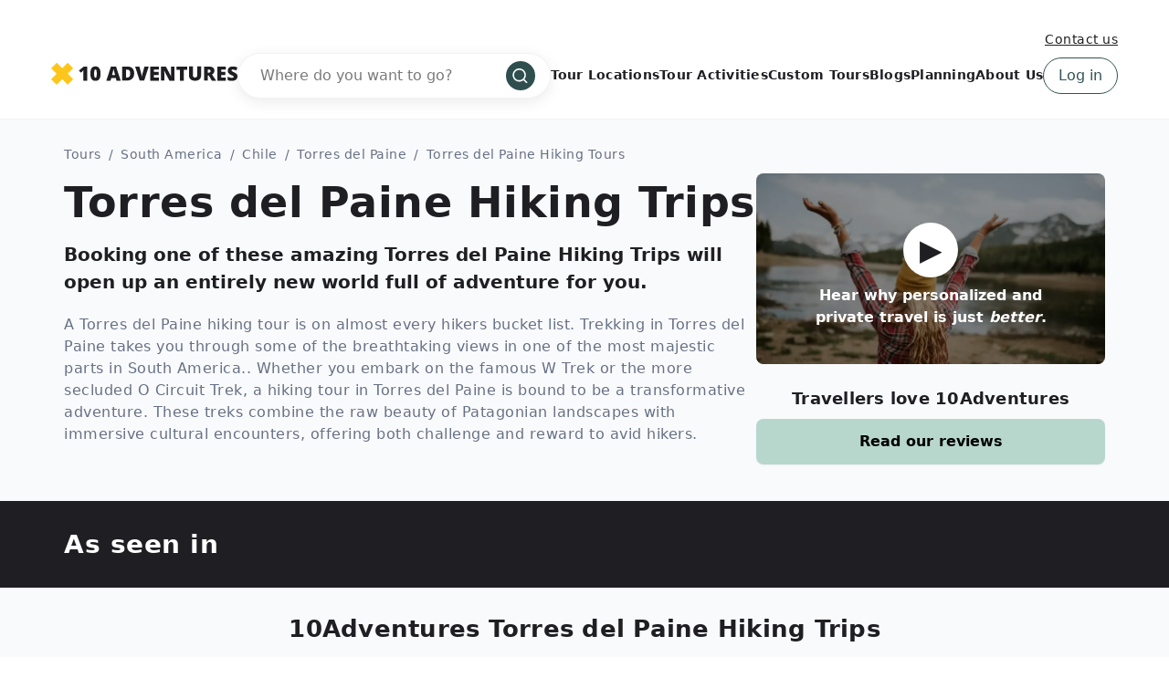

--- FILE ---
content_type: text/html; charset=UTF-8
request_url: https://www.10adventures.com/tours/torres-del-paine-tour-hiking-tours/
body_size: 51606
content:
<!DOCTYPE html><html lang="en"><head><meta charSet="utf-8"/><meta http-equiv="x-ua-compatible" content="ie=edge"/><meta name="viewport" content="width=device-width, initial-scale=1, shrink-to-fit=no"/><meta name="generator" content="Gatsby 5.11.0"/><meta data-react-helmet="true" name="msapplication-TileColor" content="#fec51b"/><meta data-react-helmet="true" name="theme-color" content="#ffffff"/><meta data-react-helmet="true" name="robots" content="follow,index"/><meta data-react-helmet="true" name="description" content="Explore self-guided, guided, and custom Hiking tours in Torres del Paine. Book your Hiking vacation in Torres del Paine today!"/><meta data-react-helmet="true" property="og:locale" content="en_US"/><meta data-react-helmet="true" property="og:type" content="website"/><meta data-react-helmet="true" property="og:url" content="https://www.10adventures.com/tours/torres-del-paine-tour-hiking-tours/"/><meta data-react-helmet="true" property="og:title" content="Best Torres del Paine Hiking Trips"/><meta data-react-helmet="true" property="og:description" content="Explore self-guided, guided, and custom Hiking tours in Torres del Paine. Book your Hiking vacation in Torres del Paine today!"/><meta data-react-helmet="true" property="og:site_name" content="10Adventures"/><meta data-react-helmet="true" property="og:image" content="https://d3owbckoeihl9o.cloudfront.net/images/10at/wp-content/uploads/2019/05/1940x480-Beautiful-turquoise-lake-in-the-Torres-del-Paine-National-Park-Chile-1200x630.jpg"/><meta data-react-helmet="true" property="og:image:width" content="1200"/><meta data-react-helmet="true" property="og:image:height" content="630"/><meta data-react-helmet="true" property="og:image:alt" content="Beautiful turquoise lake in the Torres del Paine National Park (Chile)"/><meta data-react-helmet="true" name="twitter:card" content="summary_large_image"/><meta data-react-helmet="true" name="twitter:site" content="@10Adventures"/><style data-href="/styles.e8bb3527084e0edd4924.css" data-identity="gatsby-global-css">.yarl__fullsize{height:100%;width:100%}.yarl__relative{position:relative}.yarl__portal{bottom:0;left:0;opacity:0;overflow:hidden;position:fixed;right:0;top:0;transition:opacity var(--yarl__fade_animation_duration,.25s) var(--yarl__fade_animation_timing_function,ease);z-index:var(--yarl__portal_zindex,9999)}.yarl__portal_open{opacity:1}.yarl__container{background-color:var(--yarl__container_background_color,var(--yarl__color_backdrop,#000));bottom:0;left:0;outline:none;overflow:hidden;overscroll-behavior:var(--yarl__controller_overscroll_behavior,contain);position:absolute;right:0;top:0;touch-action:var(--yarl__controller_touch_action,none);-webkit-user-select:none;user-select:none}.yarl__carousel{align-content:center;align-items:stretch;display:flex;flex:0 0 auto;height:100%;justify-content:center;opacity:var(--yarl__pull_opacity,1);transform:translate(var(--yarl__swipe_offset,0),var(--yarl__pull_offset,0));width:calc(100% + (var(--yarl__carousel_slides_count) - 1)*(100% + var(--yarl__carousel_spacing_px, 0)*1px + var(--yarl__carousel_spacing_percent, 0)*1%))}.yarl__carousel_with_slides{column-gap:calc(var(--yarl__carousel_spacing_px, 0)*1px + 100/(var(--yarl__carousel_slides_count)*100 + (var(--yarl__carousel_slides_count) - 1)*var(--yarl__carousel_spacing_percent, 0))*var(--yarl__carousel_spacing_percent, 0)*1%)}.yarl__flex_center{align-content:center;align-items:center;display:flex;justify-content:center}.yarl__slide{flex:1 1;overflow:hidden;padding:calc(var(--yarl__carousel_padding_px, 0)*1px + 100/(var(--yarl__carousel_slides_count)*100 + (var(--yarl__carousel_slides_count) - 1)*var(--yarl__carousel_spacing_percent, 0))*var(--yarl__carousel_padding_percent, 0)*1%);position:relative}[dir=rtl] .yarl__slide{--yarl__direction:-1}.yarl__slide_image{-webkit-touch-callout:none;max-height:100%;max-width:100%;object-fit:contain;touch-action:var(--yarl__controller_touch_action,none);user-select:none;-webkit-user-select:none}.yarl__slide_image_cover{height:100%;object-fit:cover;width:100%}.yarl__slide_image_loading{opacity:0}@media screen and (min-width:800px){.yarl__slide_wrapper:not(.yarl__slide_wrapper_interactive) .yarl__slide_image{-webkit-backface-visibility:hidden;-webkit-transform:translateZ(0);-webkit-transform-style:preserve-3d}}.yarl__slide_placeholder{left:50%;line-height:0;position:absolute;top:50%;transform:translateX(-50%) translateY(-50%)}.yarl__slide_loading{animation:yarl__delayed_fadein 1s linear;color:var(--yarl__slide_icon_loading_color,var(--yarl__color_button,hsla(0,0%,100%,.8)))}.yarl__slide_loading line{animation:yarl__stroke_opacity 1s linear infinite}.yarl__slide_loading line:first-of-type{animation-delay:-1.875s}.yarl__slide_loading line:nth-of-type(2){animation-delay:-1.75s}.yarl__slide_loading line:nth-of-type(3){animation-delay:-1.625s}.yarl__slide_loading line:nth-of-type(4){animation-delay:-1.5s}.yarl__slide_loading line:nth-of-type(5){animation-delay:-1.375s}.yarl__slide_loading line:nth-of-type(6){animation-delay:-1.25s}.yarl__slide_loading line:nth-of-type(7){animation-delay:-1.125s}.yarl__slide_loading line:nth-of-type(8){animation-delay:-1s}.yarl__slide_error{color:var(--yarl__slide_icon_error_color,red);height:var(--yarl__slide_icon_error_size,48px);width:var(--yarl__slide_icon_error_size,48px)}@media (prefers-reduced-motion){.yarl__portal,.yarl__slide{transition:unset}.yarl__slide_loading,.yarl__slide_loading line{animation:unset}}.yarl__toolbar{bottom:auto;display:flex;justify-content:flex-end;left:auto;padding:var(--yarl__toolbar_padding,8px);position:absolute;right:0;top:0}[dir=rtl] .yarl__toolbar{bottom:auto;left:0;right:auto;top:0}.yarl__icon{height:var(--yarl__icon_size,32px);width:var(--yarl__icon_size,32px)}.yarl__button{-webkit-tap-highlight-color:transparent;appearance:none;background-color:var(--yarl__button_background_color,transparent);border:var(--yarl__button_border,0);color:var(--yarl__color_button,hsla(0,0%,100%,.8));cursor:pointer;filter:var(--yarl__button_filter,drop-shadow(2px 2px 2px rgba(0,0,0,.8)));line-height:0;margin:var(--yarl__button_margin,0);outline:none;padding:var(--yarl__button_padding,8px)}.yarl__button:focus{color:var(--yarl__color_button_active,#fff)}.yarl__button:focus:not(:focus-visible){color:var(--yarl__color_button,hsla(0,0%,100%,.8))}.yarl__button:focus-visible{color:var(--yarl__color_button_active,#fff)}@media (hover:hover){.yarl__button:focus-visible:hover,.yarl__button:focus:hover,.yarl__button:hover{color:var(--yarl__color_button_active,#fff)}}.yarl__button:disabled{color:var(--yarl__color_button_disabled,hsla(0,0%,100%,.4));cursor:default}.yarl__navigation_next,.yarl__navigation_prev{padding:var(--yarl__navigation_button_padding,24px 16px);position:absolute;top:50%;transform:translateY(-50%)}.yarl__navigation_prev{left:0}[dir=rtl] .yarl__navigation_prev{left:unset;right:0;transform:translateY(-50%) rotate(180deg)}.yarl__navigation_next{right:0}[dir=rtl] .yarl__navigation_next{left:0;right:unset;transform:translateY(-50%) rotate(180deg)}.yarl__no_scroll{height:100%;overflow:hidden;overscroll-behavior:none}@keyframes yarl__delayed_fadein{0%{opacity:0}80%{opacity:0}to{opacity:1}}@keyframes yarl__stroke_opacity{0%{stroke-opacity:1}to{stroke-opacity:.125}}.yarl__slide_captions_container{background:var(--yarl__slide_captions_container_background,rgba(0,0,0,.5));left:var(--yarl__slide_captions_container_left,0);padding:var(--yarl__slide_captions_container_padding,16px);position:absolute;right:var(--yarl__slide_captions_container_right,0);-webkit-transform:translateZ(0)}.yarl__slide_title{color:var(--yarl__slide_title_color,#fff);font-size:var(--yarl__slide_title_font_size,125%);font-weight:var(--yarl__slide_title_font_weight,bolder);max-width:calc(100% - var(--yarl__toolbar_width, 0px));overflow:hidden;text-overflow:ellipsis;white-space:nowrap}.yarl__slide_title_container{top:var(--yarl__slide_title_container_top,0)}.yarl__slide_description{-webkit-box-orient:vertical;-webkit-line-clamp:var(--yarl__slide_description_max_lines,3);color:var(--yarl__slide_description_color,#fff);display:-webkit-box;-webkit-hyphens:auto;hyphens:auto;overflow:hidden;text-align:var(--yarl__slide_description_text_align,start)}.yarl__slide_description_container{bottom:var(--yarl__slide_description_container_bottom,0)}.yarl__thumbnails{display:flex;height:100%}.yarl__thumbnails_bottom,.yarl__thumbnails_end .yarl__thumbnails_track,.yarl__thumbnails_start .yarl__thumbnails_track,.yarl__thumbnails_top{flex-direction:column}.yarl__thumbnails_wrapper{flex:1 1;position:relative}.yarl__thumbnails_container{-webkit-touch-callout:none;background-color:var(--yarl__thumbnails_container_background_color,var(--yarl__color_backdrop,#000));flex:0 0 auto;overflow:hidden;padding:var(--yarl__thumbnails_container_padding,16px);position:relative;-webkit-user-select:none;user-select:none}.yarl__thumbnails_vignette{--yarl__thumbnails_vignette_size:12%;pointer-events:none;position:absolute}@media (min-width:1200px){.yarl__thumbnails_vignette{--yarl__thumbnails_vignette_size:8%}}@media (min-width:2000px){.yarl__thumbnails_vignette{--yarl__thumbnails_vignette_size:5%}}.yarl__thumbnails_bottom .yarl__thumbnails_vignette,.yarl__thumbnails_top .yarl__thumbnails_vignette{background:linear-gradient(to right,var(--yarl__color_backdrop,#000) 0,transparent var(--yarl__thumbnails_vignette_size,12%) calc(100% - var(--yarl__thumbnails_vignette_size, 12%)),var(--yarl__color_backdrop,#000) 100%);height:100%;left:0;right:0}.yarl__thumbnails_end .yarl__thumbnails_vignette,.yarl__thumbnails_start .yarl__thumbnails_vignette{background:linear-gradient(to bottom,var(--yarl__color_backdrop,#000) 0,transparent var(--yarl__thumbnails_vignette_size,12%) calc(100% - var(--yarl__thumbnails_vignette_size, 12%)),var(--yarl__color_backdrop,#000) 100%);bottom:0;top:0;width:100%}.yarl__thumbnails_track{gap:var(--yarl__thumbnails_thumbnail_gap,16px);outline:none}.yarl__thumbnails_thumbnail{-webkit-tap-highlight-color:transparent;appearance:none;background:var(--yarl__thumbnails_thumbnail_background,#000);border-color:var(--yarl__thumbnails_thumbnail_border_color,var(--yarl__color_button,hsla(0,0%,100%,.8)));border-radius:var(--yarl__thumbnails_thumbnail_border_radius,4px);border-style:var(--yarl__thumbnails_thumbnail_border_style,solid);border-width:var(--yarl__thumbnails_thumbnail_border,1px);box-sizing:content-box;cursor:pointer;flex:0 0 auto;height:var(--yarl__thumbnails_thumbnail_height,80px);outline:none;overflow:hidden;padding:var(--yarl__thumbnails_thumbnail_padding,4px);position:relative;width:var(--yarl__thumbnails_thumbnail_width,120px)}.yarl__thumbnails_thumbnail_active{border-color:var(--yarl__thumbnails_thumbnail_active_border_color,var(--yarl__color_button_active,#fff))}.yarl__thumbnails_thumbnail_fadein{animation:yarl__thumbnails_thumbnail_fadein var(--yarl__thumbnails_thumbnail_fadein_duration,.5s) ease-in-out var(--yarl__thumbnails_thumbnail_fadein_delay,0s) forwards;opacity:0}.yarl__thumbnails_thumbnail_fadeout{animation:yarl__thumbnails_thumbnail_fadeout var(--yarl__thumbnails_thumbnail_fadeout_duration,.5s) ease-in-out var(--yarl__thumbnails_thumbnail_fadeout_delay,0s) forwards;cursor:unset}.yarl__thumbnails_thumbnail_placeholder{cursor:unset;visibility:hidden}.yarl__thumbnails_thumbnail:focus{box-shadow:var(--yarl__thumbnails_thumbnail_focus_box_shadow,#000 0 0 0 2px,var(--yarl__color_button,hsla(0,0%,100%,.8)) 0 0 0 4px)}.yarl__thumbnails_thumbnail:focus:not(:focus-visible){box-shadow:unset}.yarl__thumbnails_thumbnail:focus-visible{box-shadow:var(--yarl__thumbnails_thumbnail_focus_box_shadow,#000 0 0 0 2px,var(--yarl__color_button,hsla(0,0%,100%,.8)) 0 0 0 4px)}.yarl__thumbnails_thumbnail_icon{color:var(--yarl__thumbnails_thumbnail_icon_color,var(--yarl__color_button,hsla(0,0%,100%,.8)));filter:var(--yarl__thumbnails_thumbnail_icon_filter,drop-shadow(2px 2px 2px rgba(0,0,0,.8)));height:var(--yarl__thumbnails_thumbnail_icon_size,32px);left:50%;position:absolute;top:50%;transform:translateX(-50%) translateY(-50%);width:var(--yarl__thumbnails_thumbnail_icon_size,32px)}@keyframes yarl__thumbnails_thumbnail_fadein{0%{opacity:0}to{opacity:1}}@keyframes yarl__thumbnails_thumbnail_fadeout{0%{opacity:1}to{opacity:0}}@font-face{fallback:fallback;font-family:revicons;src:url([data-uri]) format("woff"),url(/static/revicons-57fd05d4ae650374c8deeff7c4aae380.ttf) format("ttf"),url(/static/revicons-a77de540a38981833f9e31bd4c365cc6.eot) format("ttf")}.react-multi-carousel-list{align-items:center;display:flex;overflow:hidden;position:relative}.react-multi-carousel-track{backface-visibility:hidden;display:flex;flex-direction:row;list-style:none;margin:0;padding:0;position:relative;transform-style:preserve-3d;will-change:transform,transition}.react-multiple-carousel__arrow{background:rgba(0,0,0,.5);border:0;border-radius:35px;cursor:pointer;min-height:43px;min-width:43px;opacity:1;outline:0;position:absolute;transition:all .5s;z-index:1000}.react-multiple-carousel__arrow:hover{background:rgba(0,0,0,.8)}.react-multiple-carousel__arrow:before{color:#fff;display:block;font-family:revicons;font-size:20px;position:relative;text-align:center;z-index:2}.react-multiple-carousel__arrow:disabled{background:rgba(0,0,0,.5);cursor:default}.react-multiple-carousel__arrow--left{left:calc(4% + 1px)}.react-multiple-carousel__arrow--left:before{content:"\e824"}.react-multiple-carousel__arrow--right{right:calc(4% + 1px)}.react-multiple-carousel__arrow--right:before{content:"\e825"}.react-multi-carousel-dot-list{bottom:0;display:flex;justify-content:center;left:0;list-style:none;margin:0;padding:0;position:absolute;right:0;text-align:center}.react-multi-carousel-dot button{border:2px solid grey;border-radius:50%;box-shadow:none;cursor:pointer;display:inline-block;height:12px;margin:0 6px 0 0;opacity:1;outline:0;padding:0;transition:background .5s;width:12px}.react-multi-carousel-dot button:hover:active,.react-multi-carousel-dot--active button{background:#080808}.react-multi-carousel-item{backface-visibility:hidden;transform-style:preserve-3d}@media (-ms-high-contrast:active),(-ms-high-contrast:none){.react-multi-carousel-item{flex-shrink:0!important}.react-multi-carousel-track{overflow:visible!important}}[dir=rtl].react-multi-carousel-list{direction:rtl}.rtl.react-multiple-carousel__arrow--right{left:calc(4% + 1px);right:auto}.rtl.react-multiple-carousel__arrow--right:before{content:"\e824"}.rtl.react-multiple-carousel__arrow--left{left:auto;right:calc(4% + 1px)}.rtl.react-multiple-carousel__arrow--left:before{content:"\e825"}.mapboxgl-map{-webkit-tap-highlight-color:rgb(0 0 0/0);font:12px/20px Helvetica Neue,Arial,Helvetica,sans-serif;overflow:hidden;position:relative}.mapboxgl-canvas{left:0;position:absolute;top:0}.mapboxgl-map:-webkit-full-screen{height:100%;width:100%}.mapboxgl-canary{background-color:salmon}.mapboxgl-canvas-container.mapboxgl-interactive,.mapboxgl-ctrl-group button.mapboxgl-ctrl-compass{cursor:grab;-webkit-user-select:none;user-select:none}.mapboxgl-canvas-container.mapboxgl-interactive.mapboxgl-track-pointer{cursor:pointer}.mapboxgl-canvas-container.mapboxgl-interactive:active,.mapboxgl-ctrl-group button.mapboxgl-ctrl-compass:active{cursor:grabbing}.mapboxgl-canvas-container.mapboxgl-touch-zoom-rotate,.mapboxgl-canvas-container.mapboxgl-touch-zoom-rotate .mapboxgl-canvas{touch-action:pan-x pan-y}.mapboxgl-canvas-container.mapboxgl-touch-drag-pan,.mapboxgl-canvas-container.mapboxgl-touch-drag-pan .mapboxgl-canvas{touch-action:pinch-zoom}.mapboxgl-canvas-container.mapboxgl-touch-zoom-rotate.mapboxgl-touch-drag-pan,.mapboxgl-canvas-container.mapboxgl-touch-zoom-rotate.mapboxgl-touch-drag-pan .mapboxgl-canvas{touch-action:none}.mapboxgl-ctrl-bottom,.mapboxgl-ctrl-bottom-left,.mapboxgl-ctrl-bottom-right,.mapboxgl-ctrl-left,.mapboxgl-ctrl-right,.mapboxgl-ctrl-top,.mapboxgl-ctrl-top-left,.mapboxgl-ctrl-top-right{pointer-events:none;position:absolute;z-index:2}.mapboxgl-ctrl-top-left{left:0;top:0}.mapboxgl-ctrl-top{left:50%;top:0;transform:translateX(-50%)}.mapboxgl-ctrl-top-right{right:0;top:0}.mapboxgl-ctrl-right{right:0;top:50%;transform:translateY(-50%)}.mapboxgl-ctrl-bottom-right{bottom:0;right:0}.mapboxgl-ctrl-bottom{bottom:0;left:50%;transform:translateX(-50%)}.mapboxgl-ctrl-bottom-left{bottom:0;left:0}.mapboxgl-ctrl-left{left:0;top:50%;transform:translateY(-50%)}.mapboxgl-ctrl{clear:both;pointer-events:auto;transform:translate(0)}.mapboxgl-ctrl-top-left .mapboxgl-ctrl{float:left;margin:10px 0 0 10px}.mapboxgl-ctrl-top .mapboxgl-ctrl{float:left;margin:10px 0}.mapboxgl-ctrl-top-right .mapboxgl-ctrl{float:right;margin:10px 10px 0 0}.mapboxgl-ctrl-bottom-right .mapboxgl-ctrl,.mapboxgl-ctrl-right .mapboxgl-ctrl{float:right;margin:0 10px 10px 0}.mapboxgl-ctrl-bottom .mapboxgl-ctrl{float:left;margin:10px 0}.mapboxgl-ctrl-bottom-left .mapboxgl-ctrl,.mapboxgl-ctrl-left .mapboxgl-ctrl{float:left;margin:0 0 10px 10px}.mapboxgl-ctrl-group{background:#fff;border-radius:4px}.mapboxgl-ctrl-group:not(:empty){box-shadow:0 0 0 2px rgba(0,0,0,.1)}@media (-ms-high-contrast:active){.mapboxgl-ctrl-group:not(:empty){box-shadow:0 0 0 2px ButtonText}}.mapboxgl-ctrl-group button{background-color:transparent;border:0;box-sizing:border-box;cursor:pointer;display:block;height:29px;outline:none;overflow:hidden;padding:0;width:29px}.mapboxgl-ctrl-group button+button{border-top:1px solid #ddd}.mapboxgl-ctrl button .mapboxgl-ctrl-icon{background-position:50%;background-repeat:no-repeat;display:block;height:100%;width:100%}@media (-ms-high-contrast:active){.mapboxgl-ctrl-icon{background-color:transparent}.mapboxgl-ctrl-group button+button{border-top:1px solid ButtonText}}.mapboxgl-ctrl-attrib-button:focus,.mapboxgl-ctrl-group button:focus{box-shadow:0 0 2px 2px #0096ff}.mapboxgl-ctrl button:disabled{cursor:not-allowed}.mapboxgl-ctrl button:disabled .mapboxgl-ctrl-icon{opacity:.25}.mapboxgl-ctrl-group button:first-child{border-radius:4px 4px 0 0}.mapboxgl-ctrl-group button:last-child{border-radius:0 0 4px 4px}.mapboxgl-ctrl-group button:only-child{border-radius:inherit}.mapboxgl-ctrl button:not(:disabled):hover{background-color:rgb(0 0 0/5%)}.mapboxgl-ctrl-group button:focus:focus-visible{box-shadow:0 0 2px 2px #0096ff}.mapboxgl-ctrl-group button:focus:not(:focus-visible){box-shadow:none}.mapboxgl-ctrl button.mapboxgl-ctrl-zoom-out .mapboxgl-ctrl-icon{background-image:url("data:image/svg+xml;charset=utf-8,%3Csvg xmlns='http://www.w3.org/2000/svg' fill='%23333' viewBox='0 0 29 29'%3E%3Cpath d='M10 13c-.75 0-1.5.75-1.5 1.5S9.25 16 10 16h9c.75 0 1.5-.75 1.5-1.5S19.75 13 19 13h-9z'/%3E%3C/svg%3E")}.mapboxgl-ctrl button.mapboxgl-ctrl-zoom-in .mapboxgl-ctrl-icon{background-image:url("data:image/svg+xml;charset=utf-8,%3Csvg xmlns='http://www.w3.org/2000/svg' fill='%23333' viewBox='0 0 29 29'%3E%3Cpath d='M14.5 8.5c-.75 0-1.5.75-1.5 1.5v3h-3c-.75 0-1.5.75-1.5 1.5S9.25 16 10 16h3v3c0 .75.75 1.5 1.5 1.5S16 19.75 16 19v-3h3c.75 0 1.5-.75 1.5-1.5S19.75 13 19 13h-3v-3c0-.75-.75-1.5-1.5-1.5z'/%3E%3C/svg%3E")}@media (-ms-high-contrast:active){.mapboxgl-ctrl button.mapboxgl-ctrl-zoom-out .mapboxgl-ctrl-icon{background-image:url("data:image/svg+xml;charset=utf-8,%3Csvg xmlns='http://www.w3.org/2000/svg' fill='%23fff' viewBox='0 0 29 29'%3E%3Cpath d='M10 13c-.75 0-1.5.75-1.5 1.5S9.25 16 10 16h9c.75 0 1.5-.75 1.5-1.5S19.75 13 19 13h-9z'/%3E%3C/svg%3E")}.mapboxgl-ctrl button.mapboxgl-ctrl-zoom-in .mapboxgl-ctrl-icon{background-image:url("data:image/svg+xml;charset=utf-8,%3Csvg xmlns='http://www.w3.org/2000/svg' fill='%23fff' viewBox='0 0 29 29'%3E%3Cpath d='M14.5 8.5c-.75 0-1.5.75-1.5 1.5v3h-3c-.75 0-1.5.75-1.5 1.5S9.25 16 10 16h3v3c0 .75.75 1.5 1.5 1.5S16 19.75 16 19v-3h3c.75 0 1.5-.75 1.5-1.5S19.75 13 19 13h-3v-3c0-.75-.75-1.5-1.5-1.5z'/%3E%3C/svg%3E")}}@media (-ms-high-contrast:black-on-white){.mapboxgl-ctrl button.mapboxgl-ctrl-zoom-out .mapboxgl-ctrl-icon{background-image:url("data:image/svg+xml;charset=utf-8,%3Csvg xmlns='http://www.w3.org/2000/svg' viewBox='0 0 29 29'%3E%3Cpath d='M10 13c-.75 0-1.5.75-1.5 1.5S9.25 16 10 16h9c.75 0 1.5-.75 1.5-1.5S19.75 13 19 13h-9z'/%3E%3C/svg%3E")}.mapboxgl-ctrl button.mapboxgl-ctrl-zoom-in .mapboxgl-ctrl-icon{background-image:url("data:image/svg+xml;charset=utf-8,%3Csvg xmlns='http://www.w3.org/2000/svg' viewBox='0 0 29 29'%3E%3Cpath d='M14.5 8.5c-.75 0-1.5.75-1.5 1.5v3h-3c-.75 0-1.5.75-1.5 1.5S9.25 16 10 16h3v3c0 .75.75 1.5 1.5 1.5S16 19.75 16 19v-3h3c.75 0 1.5-.75 1.5-1.5S19.75 13 19 13h-3v-3c0-.75-.75-1.5-1.5-1.5z'/%3E%3C/svg%3E")}}.mapboxgl-ctrl button.mapboxgl-ctrl-fullscreen .mapboxgl-ctrl-icon{background-image:url("data:image/svg+xml;charset=utf-8,%3Csvg xmlns='http://www.w3.org/2000/svg' fill='%23333' viewBox='0 0 29 29'%3E%3Cpath d='M24 16v5.5c0 1.75-.75 2.5-2.5 2.5H16v-1l3-1.5-4-5.5 1-1 5.5 4 1.5-3h1zM6 16l1.5 3 5.5-4 1 1-4 5.5 3 1.5v1H7.5C5.75 24 5 23.25 5 21.5V16h1zm7-11v1l-3 1.5 4 5.5-1 1-5.5-4L6 13H5V7.5C5 5.75 5.75 5 7.5 5H13zm11 2.5c0-1.75-.75-2.5-2.5-2.5H16v1l3 1.5-4 5.5 1 1 5.5-4 1.5 3h1V7.5z'/%3E%3C/svg%3E")}.mapboxgl-ctrl button.mapboxgl-ctrl-shrink .mapboxgl-ctrl-icon{background-image:url("data:image/svg+xml;charset=utf-8,%3Csvg xmlns='http://www.w3.org/2000/svg' viewBox='0 0 29 29'%3E%3Cpath d='M18.5 16c-1.75 0-2.5.75-2.5 2.5V24h1l1.5-3 5.5 4 1-1-4-5.5 3-1.5v-1h-5.5zM13 18.5c0-1.75-.75-2.5-2.5-2.5H5v1l3 1.5L4 24l1 1 5.5-4 1.5 3h1v-5.5zm3-8c0 1.75.75 2.5 2.5 2.5H24v-1l-3-1.5L25 5l-1-1-5.5 4L17 5h-1v5.5zM10.5 13c1.75 0 2.5-.75 2.5-2.5V5h-1l-1.5 3L5 4 4 5l4 5.5L5 12v1h5.5z'/%3E%3C/svg%3E")}@media (-ms-high-contrast:active){.mapboxgl-ctrl button.mapboxgl-ctrl-fullscreen .mapboxgl-ctrl-icon{background-image:url("data:image/svg+xml;charset=utf-8,%3Csvg xmlns='http://www.w3.org/2000/svg' fill='%23fff' viewBox='0 0 29 29'%3E%3Cpath d='M24 16v5.5c0 1.75-.75 2.5-2.5 2.5H16v-1l3-1.5-4-5.5 1-1 5.5 4 1.5-3h1zM6 16l1.5 3 5.5-4 1 1-4 5.5 3 1.5v1H7.5C5.75 24 5 23.25 5 21.5V16h1zm7-11v1l-3 1.5 4 5.5-1 1-5.5-4L6 13H5V7.5C5 5.75 5.75 5 7.5 5H13zm11 2.5c0-1.75-.75-2.5-2.5-2.5H16v1l3 1.5-4 5.5 1 1 5.5-4 1.5 3h1V7.5z'/%3E%3C/svg%3E")}.mapboxgl-ctrl button.mapboxgl-ctrl-shrink .mapboxgl-ctrl-icon{background-image:url("data:image/svg+xml;charset=utf-8,%3Csvg xmlns='http://www.w3.org/2000/svg' fill='%23fff' viewBox='0 0 29 29'%3E%3Cpath d='M18.5 16c-1.75 0-2.5.75-2.5 2.5V24h1l1.5-3 5.5 4 1-1-4-5.5 3-1.5v-1h-5.5zM13 18.5c0-1.75-.75-2.5-2.5-2.5H5v1l3 1.5L4 24l1 1 5.5-4 1.5 3h1v-5.5zm3-8c0 1.75.75 2.5 2.5 2.5H24v-1l-3-1.5L25 5l-1-1-5.5 4L17 5h-1v5.5zM10.5 13c1.75 0 2.5-.75 2.5-2.5V5h-1l-1.5 3L5 4 4 5l4 5.5L5 12v1h5.5z'/%3E%3C/svg%3E")}}@media (-ms-high-contrast:black-on-white){.mapboxgl-ctrl button.mapboxgl-ctrl-fullscreen .mapboxgl-ctrl-icon{background-image:url("data:image/svg+xml;charset=utf-8,%3Csvg xmlns='http://www.w3.org/2000/svg' viewBox='0 0 29 29'%3E%3Cpath d='M24 16v5.5c0 1.75-.75 2.5-2.5 2.5H16v-1l3-1.5-4-5.5 1-1 5.5 4 1.5-3h1zM6 16l1.5 3 5.5-4 1 1-4 5.5 3 1.5v1H7.5C5.75 24 5 23.25 5 21.5V16h1zm7-11v1l-3 1.5 4 5.5-1 1-5.5-4L6 13H5V7.5C5 5.75 5.75 5 7.5 5H13zm11 2.5c0-1.75-.75-2.5-2.5-2.5H16v1l3 1.5-4 5.5 1 1 5.5-4 1.5 3h1V7.5z'/%3E%3C/svg%3E")}.mapboxgl-ctrl button.mapboxgl-ctrl-shrink .mapboxgl-ctrl-icon{background-image:url("data:image/svg+xml;charset=utf-8,%3Csvg xmlns='http://www.w3.org/2000/svg' viewBox='0 0 29 29'%3E%3Cpath d='M18.5 16c-1.75 0-2.5.75-2.5 2.5V24h1l1.5-3 5.5 4 1-1-4-5.5 3-1.5v-1h-5.5zM13 18.5c0-1.75-.75-2.5-2.5-2.5H5v1l3 1.5L4 24l1 1 5.5-4 1.5 3h1v-5.5zm3-8c0 1.75.75 2.5 2.5 2.5H24v-1l-3-1.5L25 5l-1-1-5.5 4L17 5h-1v5.5zM10.5 13c1.75 0 2.5-.75 2.5-2.5V5h-1l-1.5 3L5 4 4 5l4 5.5L5 12v1h5.5z'/%3E%3C/svg%3E")}}.mapboxgl-ctrl button.mapboxgl-ctrl-compass .mapboxgl-ctrl-icon{background-image:url("data:image/svg+xml;charset=utf-8,%3Csvg xmlns='http://www.w3.org/2000/svg' fill='%23333' viewBox='0 0 29 29'%3E%3Cpath d='m10.5 14 4-8 4 8h-8z'/%3E%3Cpath fill='%23ccc' d='m10.5 16 4 8 4-8h-8z'/%3E%3C/svg%3E")}@media (-ms-high-contrast:active){.mapboxgl-ctrl button.mapboxgl-ctrl-compass .mapboxgl-ctrl-icon{background-image:url("data:image/svg+xml;charset=utf-8,%3Csvg xmlns='http://www.w3.org/2000/svg' fill='%23fff' viewBox='0 0 29 29'%3E%3Cpath d='m10.5 14 4-8 4 8h-8z'/%3E%3Cpath fill='%23999' d='m10.5 16 4 8 4-8h-8z'/%3E%3C/svg%3E")}}@media (-ms-high-contrast:black-on-white){.mapboxgl-ctrl button.mapboxgl-ctrl-compass .mapboxgl-ctrl-icon{background-image:url("data:image/svg+xml;charset=utf-8,%3Csvg xmlns='http://www.w3.org/2000/svg' viewBox='0 0 29 29'%3E%3Cpath d='m10.5 14 4-8 4 8h-8z'/%3E%3Cpath fill='%23ccc' d='m10.5 16 4 8 4-8h-8z'/%3E%3C/svg%3E")}}.mapboxgl-ctrl button.mapboxgl-ctrl-geolocate .mapboxgl-ctrl-icon{background-image:url("data:image/svg+xml;charset=utf-8,%3Csvg xmlns='http://www.w3.org/2000/svg' fill='%23333' viewBox='0 0 20 20'%3E%3Cpath d='M10 4C9 4 9 5 9 5v.1A5 5 0 0 0 5.1 9H5s-1 0-1 1 1 1 1 1h.1A5 5 0 0 0 9 14.9v.1s0 1 1 1 1-1 1-1v-.1a5 5 0 0 0 3.9-3.9h.1s1 0 1-1-1-1-1-1h-.1A5 5 0 0 0 11 5.1V5s0-1-1-1zm0 2.5a3.5 3.5 0 1 1 0 7 3.5 3.5 0 1 1 0-7z'/%3E%3Ccircle cx='10' cy='10' r='2'/%3E%3C/svg%3E")}.mapboxgl-ctrl button.mapboxgl-ctrl-geolocate:disabled .mapboxgl-ctrl-icon{background-image:url("data:image/svg+xml;charset=utf-8,%3Csvg xmlns='http://www.w3.org/2000/svg' fill='%23aaa' viewBox='0 0 20 20'%3E%3Cpath d='M10 4C9 4 9 5 9 5v.1A5 5 0 0 0 5.1 9H5s-1 0-1 1 1 1 1 1h.1A5 5 0 0 0 9 14.9v.1s0 1 1 1 1-1 1-1v-.1a5 5 0 0 0 3.9-3.9h.1s1 0 1-1-1-1-1-1h-.1A5 5 0 0 0 11 5.1V5s0-1-1-1zm0 2.5a3.5 3.5 0 1 1 0 7 3.5 3.5 0 1 1 0-7z'/%3E%3Ccircle cx='10' cy='10' r='2'/%3E%3Cpath fill='red' d='m14 5 1 1-9 9-1-1 9-9z'/%3E%3C/svg%3E")}.mapboxgl-ctrl button.mapboxgl-ctrl-geolocate.mapboxgl-ctrl-geolocate-active .mapboxgl-ctrl-icon{background-image:url("data:image/svg+xml;charset=utf-8,%3Csvg xmlns='http://www.w3.org/2000/svg' fill='%2333b5e5' viewBox='0 0 20 20'%3E%3Cpath d='M10 4C9 4 9 5 9 5v.1A5 5 0 0 0 5.1 9H5s-1 0-1 1 1 1 1 1h.1A5 5 0 0 0 9 14.9v.1s0 1 1 1 1-1 1-1v-.1a5 5 0 0 0 3.9-3.9h.1s1 0 1-1-1-1-1-1h-.1A5 5 0 0 0 11 5.1V5s0-1-1-1zm0 2.5a3.5 3.5 0 1 1 0 7 3.5 3.5 0 1 1 0-7z'/%3E%3Ccircle cx='10' cy='10' r='2'/%3E%3C/svg%3E")}.mapboxgl-ctrl button.mapboxgl-ctrl-geolocate.mapboxgl-ctrl-geolocate-active-error .mapboxgl-ctrl-icon{background-image:url("data:image/svg+xml;charset=utf-8,%3Csvg xmlns='http://www.w3.org/2000/svg' fill='%23e58978' viewBox='0 0 20 20'%3E%3Cpath d='M10 4C9 4 9 5 9 5v.1A5 5 0 0 0 5.1 9H5s-1 0-1 1 1 1 1 1h.1A5 5 0 0 0 9 14.9v.1s0 1 1 1 1-1 1-1v-.1a5 5 0 0 0 3.9-3.9h.1s1 0 1-1-1-1-1-1h-.1A5 5 0 0 0 11 5.1V5s0-1-1-1zm0 2.5a3.5 3.5 0 1 1 0 7 3.5 3.5 0 1 1 0-7z'/%3E%3Ccircle cx='10' cy='10' r='2'/%3E%3C/svg%3E")}.mapboxgl-ctrl button.mapboxgl-ctrl-geolocate.mapboxgl-ctrl-geolocate-background .mapboxgl-ctrl-icon{background-image:url("data:image/svg+xml;charset=utf-8,%3Csvg xmlns='http://www.w3.org/2000/svg' fill='%2333b5e5' viewBox='0 0 20 20'%3E%3Cpath d='M10 4C9 4 9 5 9 5v.1A5 5 0 0 0 5.1 9H5s-1 0-1 1 1 1 1 1h.1A5 5 0 0 0 9 14.9v.1s0 1 1 1 1-1 1-1v-.1a5 5 0 0 0 3.9-3.9h.1s1 0 1-1-1-1-1-1h-.1A5 5 0 0 0 11 5.1V5s0-1-1-1zm0 2.5a3.5 3.5 0 1 1 0 7 3.5 3.5 0 1 1 0-7z'/%3E%3C/svg%3E")}.mapboxgl-ctrl button.mapboxgl-ctrl-geolocate.mapboxgl-ctrl-geolocate-background-error .mapboxgl-ctrl-icon{background-image:url("data:image/svg+xml;charset=utf-8,%3Csvg xmlns='http://www.w3.org/2000/svg' fill='%23e54e33' viewBox='0 0 20 20'%3E%3Cpath d='M10 4C9 4 9 5 9 5v.1A5 5 0 0 0 5.1 9H5s-1 0-1 1 1 1 1 1h.1A5 5 0 0 0 9 14.9v.1s0 1 1 1 1-1 1-1v-.1a5 5 0 0 0 3.9-3.9h.1s1 0 1-1-1-1-1-1h-.1A5 5 0 0 0 11 5.1V5s0-1-1-1zm0 2.5a3.5 3.5 0 1 1 0 7 3.5 3.5 0 1 1 0-7z'/%3E%3C/svg%3E")}.mapboxgl-ctrl button.mapboxgl-ctrl-geolocate.mapboxgl-ctrl-geolocate-waiting .mapboxgl-ctrl-icon{animation:mapboxgl-spin 2s linear infinite}@media (-ms-high-contrast:active){.mapboxgl-ctrl button.mapboxgl-ctrl-geolocate .mapboxgl-ctrl-icon{background-image:url("data:image/svg+xml;charset=utf-8,%3Csvg xmlns='http://www.w3.org/2000/svg' fill='%23fff' viewBox='0 0 20 20'%3E%3Cpath d='M10 4C9 4 9 5 9 5v.1A5 5 0 0 0 5.1 9H5s-1 0-1 1 1 1 1 1h.1A5 5 0 0 0 9 14.9v.1s0 1 1 1 1-1 1-1v-.1a5 5 0 0 0 3.9-3.9h.1s1 0 1-1-1-1-1-1h-.1A5 5 0 0 0 11 5.1V5s0-1-1-1zm0 2.5a3.5 3.5 0 1 1 0 7 3.5 3.5 0 1 1 0-7z'/%3E%3Ccircle cx='10' cy='10' r='2'/%3E%3C/svg%3E")}.mapboxgl-ctrl button.mapboxgl-ctrl-geolocate:disabled .mapboxgl-ctrl-icon{background-image:url("data:image/svg+xml;charset=utf-8,%3Csvg xmlns='http://www.w3.org/2000/svg' fill='%23999' viewBox='0 0 20 20'%3E%3Cpath d='M10 4C9 4 9 5 9 5v.1A5 5 0 0 0 5.1 9H5s-1 0-1 1 1 1 1 1h.1A5 5 0 0 0 9 14.9v.1s0 1 1 1 1-1 1-1v-.1a5 5 0 0 0 3.9-3.9h.1s1 0 1-1-1-1-1-1h-.1A5 5 0 0 0 11 5.1V5s0-1-1-1zm0 2.5a3.5 3.5 0 1 1 0 7 3.5 3.5 0 1 1 0-7z'/%3E%3Ccircle cx='10' cy='10' r='2'/%3E%3Cpath fill='red' d='m14 5 1 1-9 9-1-1 9-9z'/%3E%3C/svg%3E")}.mapboxgl-ctrl button.mapboxgl-ctrl-geolocate.mapboxgl-ctrl-geolocate-active .mapboxgl-ctrl-icon{background-image:url("data:image/svg+xml;charset=utf-8,%3Csvg xmlns='http://www.w3.org/2000/svg' fill='%2333b5e5' viewBox='0 0 20 20'%3E%3Cpath d='M10 4C9 4 9 5 9 5v.1A5 5 0 0 0 5.1 9H5s-1 0-1 1 1 1 1 1h.1A5 5 0 0 0 9 14.9v.1s0 1 1 1 1-1 1-1v-.1a5 5 0 0 0 3.9-3.9h.1s1 0 1-1-1-1-1-1h-.1A5 5 0 0 0 11 5.1V5s0-1-1-1zm0 2.5a3.5 3.5 0 1 1 0 7 3.5 3.5 0 1 1 0-7z'/%3E%3Ccircle cx='10' cy='10' r='2'/%3E%3C/svg%3E")}.mapboxgl-ctrl button.mapboxgl-ctrl-geolocate.mapboxgl-ctrl-geolocate-active-error .mapboxgl-ctrl-icon{background-image:url("data:image/svg+xml;charset=utf-8,%3Csvg xmlns='http://www.w3.org/2000/svg' fill='%23e58978' viewBox='0 0 20 20'%3E%3Cpath d='M10 4C9 4 9 5 9 5v.1A5 5 0 0 0 5.1 9H5s-1 0-1 1 1 1 1 1h.1A5 5 0 0 0 9 14.9v.1s0 1 1 1 1-1 1-1v-.1a5 5 0 0 0 3.9-3.9h.1s1 0 1-1-1-1-1-1h-.1A5 5 0 0 0 11 5.1V5s0-1-1-1zm0 2.5a3.5 3.5 0 1 1 0 7 3.5 3.5 0 1 1 0-7z'/%3E%3Ccircle cx='10' cy='10' r='2'/%3E%3C/svg%3E")}.mapboxgl-ctrl button.mapboxgl-ctrl-geolocate.mapboxgl-ctrl-geolocate-background .mapboxgl-ctrl-icon{background-image:url("data:image/svg+xml;charset=utf-8,%3Csvg xmlns='http://www.w3.org/2000/svg' fill='%2333b5e5' viewBox='0 0 20 20'%3E%3Cpath d='M10 4C9 4 9 5 9 5v.1A5 5 0 0 0 5.1 9H5s-1 0-1 1 1 1 1 1h.1A5 5 0 0 0 9 14.9v.1s0 1 1 1 1-1 1-1v-.1a5 5 0 0 0 3.9-3.9h.1s1 0 1-1-1-1-1-1h-.1A5 5 0 0 0 11 5.1V5s0-1-1-1zm0 2.5a3.5 3.5 0 1 1 0 7 3.5 3.5 0 1 1 0-7z'/%3E%3C/svg%3E")}.mapboxgl-ctrl button.mapboxgl-ctrl-geolocate.mapboxgl-ctrl-geolocate-background-error .mapboxgl-ctrl-icon{background-image:url("data:image/svg+xml;charset=utf-8,%3Csvg xmlns='http://www.w3.org/2000/svg' fill='%23e54e33' viewBox='0 0 20 20'%3E%3Cpath d='M10 4C9 4 9 5 9 5v.1A5 5 0 0 0 5.1 9H5s-1 0-1 1 1 1 1 1h.1A5 5 0 0 0 9 14.9v.1s0 1 1 1 1-1 1-1v-.1a5 5 0 0 0 3.9-3.9h.1s1 0 1-1-1-1-1-1h-.1A5 5 0 0 0 11 5.1V5s0-1-1-1zm0 2.5a3.5 3.5 0 1 1 0 7 3.5 3.5 0 1 1 0-7z'/%3E%3C/svg%3E")}}@media (-ms-high-contrast:black-on-white){.mapboxgl-ctrl button.mapboxgl-ctrl-geolocate .mapboxgl-ctrl-icon{background-image:url("data:image/svg+xml;charset=utf-8,%3Csvg xmlns='http://www.w3.org/2000/svg' viewBox='0 0 20 20'%3E%3Cpath d='M10 4C9 4 9 5 9 5v.1A5 5 0 0 0 5.1 9H5s-1 0-1 1 1 1 1 1h.1A5 5 0 0 0 9 14.9v.1s0 1 1 1 1-1 1-1v-.1a5 5 0 0 0 3.9-3.9h.1s1 0 1-1-1-1-1-1h-.1A5 5 0 0 0 11 5.1V5s0-1-1-1zm0 2.5a3.5 3.5 0 1 1 0 7 3.5 3.5 0 1 1 0-7z'/%3E%3Ccircle cx='10' cy='10' r='2'/%3E%3C/svg%3E")}.mapboxgl-ctrl button.mapboxgl-ctrl-geolocate:disabled .mapboxgl-ctrl-icon{background-image:url("data:image/svg+xml;charset=utf-8,%3Csvg xmlns='http://www.w3.org/2000/svg' fill='%23666' viewBox='0 0 20 20'%3E%3Cpath d='M10 4C9 4 9 5 9 5v.1A5 5 0 0 0 5.1 9H5s-1 0-1 1 1 1 1 1h.1A5 5 0 0 0 9 14.9v.1s0 1 1 1 1-1 1-1v-.1a5 5 0 0 0 3.9-3.9h.1s1 0 1-1-1-1-1-1h-.1A5 5 0 0 0 11 5.1V5s0-1-1-1zm0 2.5a3.5 3.5 0 1 1 0 7 3.5 3.5 0 1 1 0-7z'/%3E%3Ccircle cx='10' cy='10' r='2'/%3E%3Cpath fill='red' d='m14 5 1 1-9 9-1-1 9-9z'/%3E%3C/svg%3E")}}@keyframes mapboxgl-spin{0%{transform:rotate(0deg)}to{transform:rotate(1turn)}}a.mapboxgl-ctrl-logo{background-image:url("data:image/svg+xml;charset=utf-8,%3Csvg xmlns='http://www.w3.org/2000/svg' xmlns:xlink='http://www.w3.org/1999/xlink' fill-rule='evenodd' viewBox='0 0 88 23'%3E%3Cdefs%3E%3Cpath id='prefix__a' d='M11.5 2.25c5.105 0 9.25 4.145 9.25 9.25s-4.145 9.25-9.25 9.25-9.25-4.145-9.25-9.25 4.145-9.25 9.25-9.25zM6.997 15.983c-.051-.338-.828-5.802 2.233-8.873a4.395 4.395 0 0 1 3.13-1.28c1.27 0 2.49.51 3.39 1.42.91.9 1.42 2.12 1.42 3.39 0 1.18-.449 2.301-1.28 3.13C12.72 16.93 7 16 7 16l-.003-.017zM15.3 10.5l-2 .8-.8 2-.8-2-2-.8 2-.8.8-2 .8 2 2 .8z'/%3E%3Cpath id='prefix__b' d='M50.63 8c.13 0 .23.1.23.23V9c.7-.76 1.7-1.18 2.73-1.18 2.17 0 3.95 1.85 3.95 4.17s-1.77 4.19-3.94 4.19c-1.04 0-2.03-.43-2.74-1.18v3.77c0 .13-.1.23-.23.23h-1.4c-.13 0-.23-.1-.23-.23V8.23c0-.12.1-.23.23-.23h1.4zm-3.86.01c.01 0 .01 0 .01-.01.13 0 .22.1.22.22v7.55c0 .12-.1.23-.23.23h-1.4c-.13 0-.23-.1-.23-.23V15c-.7.76-1.69 1.19-2.73 1.19-2.17 0-3.94-1.87-3.94-4.19 0-2.32 1.77-4.19 3.94-4.19 1.03 0 2.02.43 2.73 1.18v-.75c0-.12.1-.23.23-.23h1.4zm26.375-.19a4.24 4.24 0 0 0-4.16 3.29c-.13.59-.13 1.19 0 1.77a4.233 4.233 0 0 0 4.17 3.3c2.35 0 4.26-1.87 4.26-4.19 0-2.32-1.9-4.17-4.27-4.17zM60.63 5c.13 0 .23.1.23.23v3.76c.7-.76 1.7-1.18 2.73-1.18 1.88 0 3.45 1.4 3.84 3.28.13.59.13 1.2 0 1.8-.39 1.88-1.96 3.29-3.84 3.29-1.03 0-2.02-.43-2.73-1.18v.77c0 .12-.1.23-.23.23h-1.4c-.13 0-.23-.1-.23-.23V5.23c0-.12.1-.23.23-.23h1.4zm-34 11h-1.4c-.13 0-.23-.11-.23-.23V8.22c.01-.13.1-.22.23-.22h1.4c.13 0 .22.11.23.22v.68c.5-.68 1.3-1.09 2.16-1.1h.03c1.09 0 2.09.6 2.6 1.55.45-.95 1.4-1.55 2.44-1.56 1.62 0 2.93 1.25 2.9 2.78l.03 5.2c0 .13-.1.23-.23.23h-1.41c-.13 0-.23-.11-.23-.23v-4.59c0-.98-.74-1.71-1.62-1.71-.8 0-1.46.7-1.59 1.62l.01 4.68c0 .13-.11.23-.23.23h-1.41c-.13 0-.23-.11-.23-.23v-4.59c0-.98-.74-1.71-1.62-1.71-.85 0-1.54.79-1.6 1.8v4.5c0 .13-.1.23-.23.23zm53.615 0h-1.61c-.04 0-.08-.01-.12-.03-.09-.06-.13-.19-.06-.28l2.43-3.71-2.39-3.65a.213.213 0 0 1-.03-.12c0-.12.09-.21.21-.21h1.61c.13 0 .24.06.3.17l1.41 2.37 1.4-2.37a.34.34 0 0 1 .3-.17h1.6c.04 0 .08.01.12.03.09.06.13.19.06.28l-2.37 3.65 2.43 3.7c0 .05.01.09.01.13 0 .12-.09.21-.21.21h-1.61c-.13 0-.24-.06-.3-.17l-1.44-2.42-1.44 2.42a.34.34 0 0 1-.3.17zm-7.12-1.49c-1.33 0-2.42-1.12-2.42-2.51 0-1.39 1.08-2.52 2.42-2.52 1.33 0 2.42 1.12 2.42 2.51 0 1.39-1.08 2.51-2.42 2.52zm-19.865 0c-1.32 0-2.39-1.11-2.42-2.48v-.07c.02-1.38 1.09-2.49 2.4-2.49 1.32 0 2.41 1.12 2.41 2.51 0 1.39-1.07 2.52-2.39 2.53zm-8.11-2.48c-.01 1.37-1.09 2.47-2.41 2.47s-2.42-1.12-2.42-2.51c0-1.39 1.08-2.52 2.4-2.52 1.33 0 2.39 1.11 2.41 2.48l.02.08zm18.12 2.47c-1.32 0-2.39-1.11-2.41-2.48v-.06c.02-1.38 1.09-2.48 2.41-2.48s2.42 1.12 2.42 2.51c0 1.39-1.09 2.51-2.42 2.51z'/%3E%3C/defs%3E%3Cmask id='prefix__c'%3E%3Crect width='100%25' height='100%25' fill='%23fff'/%3E%3Cuse xlink:href='%23prefix__a'/%3E%3Cuse xlink:href='%23prefix__b'/%3E%3C/mask%3E%3Cg stroke='%23000' stroke-width='3' opacity='.3'%3E%3Ccircle cx='11.5' cy='11.5' r='9.25' mask='url(%23prefix__c)'/%3E%3Cuse xlink:href='%23prefix__b' mask='url(%23prefix__c)'/%3E%3C/g%3E%3Cg fill='%23fff' opacity='.9'%3E%3Cuse xlink:href='%23prefix__a'/%3E%3Cuse xlink:href='%23prefix__b'/%3E%3C/g%3E%3C/svg%3E");background-repeat:no-repeat;cursor:pointer;display:block;height:23px;margin:0 0 -4px -4px;overflow:hidden;width:88px}a.mapboxgl-ctrl-logo.mapboxgl-compact{width:23px}@media (-ms-high-contrast:active){a.mapboxgl-ctrl-logo{background-color:transparent;background-image:url("data:image/svg+xml;charset=utf-8,%3Csvg xmlns='http://www.w3.org/2000/svg' xmlns:xlink='http://www.w3.org/1999/xlink' fill-rule='evenodd' viewBox='0 0 88 23'%3E%3Cdefs%3E%3Cpath id='prefix__a' d='M11.5 2.25c5.105 0 9.25 4.145 9.25 9.25s-4.145 9.25-9.25 9.25-9.25-4.145-9.25-9.25 4.145-9.25 9.25-9.25zM6.997 15.983c-.051-.338-.828-5.802 2.233-8.873a4.395 4.395 0 0 1 3.13-1.28c1.27 0 2.49.51 3.39 1.42.91.9 1.42 2.12 1.42 3.39 0 1.18-.449 2.301-1.28 3.13C12.72 16.93 7 16 7 16l-.003-.017zM15.3 10.5l-2 .8-.8 2-.8-2-2-.8 2-.8.8-2 .8 2 2 .8z'/%3E%3Cpath id='prefix__b' d='M50.63 8c.13 0 .23.1.23.23V9c.7-.76 1.7-1.18 2.73-1.18 2.17 0 3.95 1.85 3.95 4.17s-1.77 4.19-3.94 4.19c-1.04 0-2.03-.43-2.74-1.18v3.77c0 .13-.1.23-.23.23h-1.4c-.13 0-.23-.1-.23-.23V8.23c0-.12.1-.23.23-.23h1.4zm-3.86.01c.01 0 .01 0 .01-.01.13 0 .22.1.22.22v7.55c0 .12-.1.23-.23.23h-1.4c-.13 0-.23-.1-.23-.23V15c-.7.76-1.69 1.19-2.73 1.19-2.17 0-3.94-1.87-3.94-4.19 0-2.32 1.77-4.19 3.94-4.19 1.03 0 2.02.43 2.73 1.18v-.75c0-.12.1-.23.23-.23h1.4zm26.375-.19a4.24 4.24 0 0 0-4.16 3.29c-.13.59-.13 1.19 0 1.77a4.233 4.233 0 0 0 4.17 3.3c2.35 0 4.26-1.87 4.26-4.19 0-2.32-1.9-4.17-4.27-4.17zM60.63 5c.13 0 .23.1.23.23v3.76c.7-.76 1.7-1.18 2.73-1.18 1.88 0 3.45 1.4 3.84 3.28.13.59.13 1.2 0 1.8-.39 1.88-1.96 3.29-3.84 3.29-1.03 0-2.02-.43-2.73-1.18v.77c0 .12-.1.23-.23.23h-1.4c-.13 0-.23-.1-.23-.23V5.23c0-.12.1-.23.23-.23h1.4zm-34 11h-1.4c-.13 0-.23-.11-.23-.23V8.22c.01-.13.1-.22.23-.22h1.4c.13 0 .22.11.23.22v.68c.5-.68 1.3-1.09 2.16-1.1h.03c1.09 0 2.09.6 2.6 1.55.45-.95 1.4-1.55 2.44-1.56 1.62 0 2.93 1.25 2.9 2.78l.03 5.2c0 .13-.1.23-.23.23h-1.41c-.13 0-.23-.11-.23-.23v-4.59c0-.98-.74-1.71-1.62-1.71-.8 0-1.46.7-1.59 1.62l.01 4.68c0 .13-.11.23-.23.23h-1.41c-.13 0-.23-.11-.23-.23v-4.59c0-.98-.74-1.71-1.62-1.71-.85 0-1.54.79-1.6 1.8v4.5c0 .13-.1.23-.23.23zm53.615 0h-1.61c-.04 0-.08-.01-.12-.03-.09-.06-.13-.19-.06-.28l2.43-3.71-2.39-3.65a.213.213 0 0 1-.03-.12c0-.12.09-.21.21-.21h1.61c.13 0 .24.06.3.17l1.41 2.37 1.4-2.37a.34.34 0 0 1 .3-.17h1.6c.04 0 .08.01.12.03.09.06.13.19.06.28l-2.37 3.65 2.43 3.7c0 .05.01.09.01.13 0 .12-.09.21-.21.21h-1.61c-.13 0-.24-.06-.3-.17l-1.44-2.42-1.44 2.42a.34.34 0 0 1-.3.17zm-7.12-1.49c-1.33 0-2.42-1.12-2.42-2.51 0-1.39 1.08-2.52 2.42-2.52 1.33 0 2.42 1.12 2.42 2.51 0 1.39-1.08 2.51-2.42 2.52zm-19.865 0c-1.32 0-2.39-1.11-2.42-2.48v-.07c.02-1.38 1.09-2.49 2.4-2.49 1.32 0 2.41 1.12 2.41 2.51 0 1.39-1.07 2.52-2.39 2.53zm-8.11-2.48c-.01 1.37-1.09 2.47-2.41 2.47s-2.42-1.12-2.42-2.51c0-1.39 1.08-2.52 2.4-2.52 1.33 0 2.39 1.11 2.41 2.48l.02.08zm18.12 2.47c-1.32 0-2.39-1.11-2.41-2.48v-.06c.02-1.38 1.09-2.48 2.41-2.48s2.42 1.12 2.42 2.51c0 1.39-1.09 2.51-2.42 2.51z'/%3E%3C/defs%3E%3Cmask id='prefix__c'%3E%3Crect width='100%25' height='100%25' fill='%23fff'/%3E%3Cuse xlink:href='%23prefix__a'/%3E%3Cuse xlink:href='%23prefix__b'/%3E%3C/mask%3E%3Cg stroke='%23000' stroke-width='3'%3E%3Ccircle cx='11.5' cy='11.5' r='9.25' mask='url(%23prefix__c)'/%3E%3Cuse xlink:href='%23prefix__b' mask='url(%23prefix__c)'/%3E%3C/g%3E%3Cg fill='%23fff'%3E%3Cuse xlink:href='%23prefix__a'/%3E%3Cuse xlink:href='%23prefix__b'/%3E%3C/g%3E%3C/svg%3E")}}@media (-ms-high-contrast:black-on-white){a.mapboxgl-ctrl-logo{background-image:url("data:image/svg+xml;charset=utf-8,%3Csvg xmlns='http://www.w3.org/2000/svg' xmlns:xlink='http://www.w3.org/1999/xlink' fill-rule='evenodd' viewBox='0 0 88 23'%3E%3Cdefs%3E%3Cpath id='prefix__a' d='M11.5 2.25c5.105 0 9.25 4.145 9.25 9.25s-4.145 9.25-9.25 9.25-9.25-4.145-9.25-9.25 4.145-9.25 9.25-9.25zM6.997 15.983c-.051-.338-.828-5.802 2.233-8.873a4.395 4.395 0 0 1 3.13-1.28c1.27 0 2.49.51 3.39 1.42.91.9 1.42 2.12 1.42 3.39 0 1.18-.449 2.301-1.28 3.13C12.72 16.93 7 16 7 16l-.003-.017zM15.3 10.5l-2 .8-.8 2-.8-2-2-.8 2-.8.8-2 .8 2 2 .8z'/%3E%3Cpath id='prefix__b' d='M50.63 8c.13 0 .23.1.23.23V9c.7-.76 1.7-1.18 2.73-1.18 2.17 0 3.95 1.85 3.95 4.17s-1.77 4.19-3.94 4.19c-1.04 0-2.03-.43-2.74-1.18v3.77c0 .13-.1.23-.23.23h-1.4c-.13 0-.23-.1-.23-.23V8.23c0-.12.1-.23.23-.23h1.4zm-3.86.01c.01 0 .01 0 .01-.01.13 0 .22.1.22.22v7.55c0 .12-.1.23-.23.23h-1.4c-.13 0-.23-.1-.23-.23V15c-.7.76-1.69 1.19-2.73 1.19-2.17 0-3.94-1.87-3.94-4.19 0-2.32 1.77-4.19 3.94-4.19 1.03 0 2.02.43 2.73 1.18v-.75c0-.12.1-.23.23-.23h1.4zm26.375-.19a4.24 4.24 0 0 0-4.16 3.29c-.13.59-.13 1.19 0 1.77a4.233 4.233 0 0 0 4.17 3.3c2.35 0 4.26-1.87 4.26-4.19 0-2.32-1.9-4.17-4.27-4.17zM60.63 5c.13 0 .23.1.23.23v3.76c.7-.76 1.7-1.18 2.73-1.18 1.88 0 3.45 1.4 3.84 3.28.13.59.13 1.2 0 1.8-.39 1.88-1.96 3.29-3.84 3.29-1.03 0-2.02-.43-2.73-1.18v.77c0 .12-.1.23-.23.23h-1.4c-.13 0-.23-.1-.23-.23V5.23c0-.12.1-.23.23-.23h1.4zm-34 11h-1.4c-.13 0-.23-.11-.23-.23V8.22c.01-.13.1-.22.23-.22h1.4c.13 0 .22.11.23.22v.68c.5-.68 1.3-1.09 2.16-1.1h.03c1.09 0 2.09.6 2.6 1.55.45-.95 1.4-1.55 2.44-1.56 1.62 0 2.93 1.25 2.9 2.78l.03 5.2c0 .13-.1.23-.23.23h-1.41c-.13 0-.23-.11-.23-.23v-4.59c0-.98-.74-1.71-1.62-1.71-.8 0-1.46.7-1.59 1.62l.01 4.68c0 .13-.11.23-.23.23h-1.41c-.13 0-.23-.11-.23-.23v-4.59c0-.98-.74-1.71-1.62-1.71-.85 0-1.54.79-1.6 1.8v4.5c0 .13-.1.23-.23.23zm53.615 0h-1.61c-.04 0-.08-.01-.12-.03-.09-.06-.13-.19-.06-.28l2.43-3.71-2.39-3.65a.213.213 0 0 1-.03-.12c0-.12.09-.21.21-.21h1.61c.13 0 .24.06.3.17l1.41 2.37 1.4-2.37a.34.34 0 0 1 .3-.17h1.6c.04 0 .08.01.12.03.09.06.13.19.06.28l-2.37 3.65 2.43 3.7c0 .05.01.09.01.13 0 .12-.09.21-.21.21h-1.61c-.13 0-.24-.06-.3-.17l-1.44-2.42-1.44 2.42a.34.34 0 0 1-.3.17zm-7.12-1.49c-1.33 0-2.42-1.12-2.42-2.51 0-1.39 1.08-2.52 2.42-2.52 1.33 0 2.42 1.12 2.42 2.51 0 1.39-1.08 2.51-2.42 2.52zm-19.865 0c-1.32 0-2.39-1.11-2.42-2.48v-.07c.02-1.38 1.09-2.49 2.4-2.49 1.32 0 2.41 1.12 2.41 2.51 0 1.39-1.07 2.52-2.39 2.53zm-8.11-2.48c-.01 1.37-1.09 2.47-2.41 2.47s-2.42-1.12-2.42-2.51c0-1.39 1.08-2.52 2.4-2.52 1.33 0 2.39 1.11 2.41 2.48l.02.08zm18.12 2.47c-1.32 0-2.39-1.11-2.41-2.48v-.06c.02-1.38 1.09-2.48 2.41-2.48s2.42 1.12 2.42 2.51c0 1.39-1.09 2.51-2.42 2.51z'/%3E%3C/defs%3E%3Cmask id='prefix__c'%3E%3Crect width='100%25' height='100%25' fill='%23fff'/%3E%3Cuse xlink:href='%23prefix__a'/%3E%3Cuse xlink:href='%23prefix__b'/%3E%3C/mask%3E%3Cg fill='%23fff' stroke='%23fff' stroke-width='3'%3E%3Ccircle cx='11.5' cy='11.5' r='9.25' mask='url(%23prefix__c)'/%3E%3Cuse xlink:href='%23prefix__b' mask='url(%23prefix__c)'/%3E%3C/g%3E%3Cg%3E%3Cuse xlink:href='%23prefix__a'/%3E%3Cuse xlink:href='%23prefix__b'/%3E%3C/g%3E%3C/svg%3E")}}.mapboxgl-ctrl.mapboxgl-ctrl-attrib{background-color:hsla(0,0%,100%,.5);margin:0;padding:0 5px}@media screen{.mapboxgl-ctrl-attrib.mapboxgl-compact{background-color:#fff;border-radius:12px;box-sizing:content-box;margin:10px;min-height:20px;padding:2px 24px 2px 0;position:relative}.mapboxgl-ctrl-attrib.mapboxgl-compact-show{padding:2px 28px 2px 8px;visibility:visible}.mapboxgl-ctrl-bottom-left>.mapboxgl-ctrl-attrib.mapboxgl-compact-show,.mapboxgl-ctrl-left>.mapboxgl-ctrl-attrib.mapboxgl-compact-show,.mapboxgl-ctrl-top-left>.mapboxgl-ctrl-attrib.mapboxgl-compact-show{border-radius:12px;padding:2px 8px 2px 28px}.mapboxgl-ctrl-attrib.mapboxgl-compact .mapboxgl-ctrl-attrib-inner{display:none}.mapboxgl-ctrl-attrib-button{background-color:hsla(0,0%,100%,.5);background-image:url("data:image/svg+xml;charset=utf-8,%3Csvg xmlns='http://www.w3.org/2000/svg' fill-rule='evenodd' viewBox='0 0 20 20'%3E%3Cpath d='M4 10a6 6 0 1 0 12 0 6 6 0 1 0-12 0m5-3a1 1 0 1 0 2 0 1 1 0 1 0-2 0m0 3a1 1 0 1 1 2 0v3a1 1 0 1 1-2 0'/%3E%3C/svg%3E");border:0;border-radius:12px;box-sizing:border-box;cursor:pointer;display:none;height:24px;outline:none;position:absolute;right:0;top:0;width:24px}.mapboxgl-ctrl-bottom-left .mapboxgl-ctrl-attrib-button,.mapboxgl-ctrl-left .mapboxgl-ctrl-attrib-button,.mapboxgl-ctrl-top-left .mapboxgl-ctrl-attrib-button{left:0}.mapboxgl-ctrl-attrib.mapboxgl-compact .mapboxgl-ctrl-attrib-button,.mapboxgl-ctrl-attrib.mapboxgl-compact-show .mapboxgl-ctrl-attrib-inner{display:block}.mapboxgl-ctrl-attrib.mapboxgl-compact-show .mapboxgl-ctrl-attrib-button{background-color:rgb(0 0 0/5%)}.mapboxgl-ctrl-bottom-right>.mapboxgl-ctrl-attrib.mapboxgl-compact:after{bottom:0;right:0}.mapboxgl-ctrl-right>.mapboxgl-ctrl-attrib.mapboxgl-compact:after{right:0}.mapboxgl-ctrl-top-right>.mapboxgl-ctrl-attrib.mapboxgl-compact:after{right:0;top:0}.mapboxgl-ctrl-top-left>.mapboxgl-ctrl-attrib.mapboxgl-compact:after{left:0;top:0}.mapboxgl-ctrl-bottom-left>.mapboxgl-ctrl-attrib.mapboxgl-compact:after{bottom:0;left:0}.mapboxgl-ctrl-left>.mapboxgl-ctrl-attrib.mapboxgl-compact:after{left:0}}@media screen and (-ms-high-contrast:active){.mapboxgl-ctrl-attrib.mapboxgl-compact:after{background-image:url("data:image/svg+xml;charset=utf-8,%3Csvg xmlns='http://www.w3.org/2000/svg' fill='%23fff' fill-rule='evenodd' viewBox='0 0 20 20'%3E%3Cpath d='M4 10a6 6 0 1 0 12 0 6 6 0 1 0-12 0m5-3a1 1 0 1 0 2 0 1 1 0 1 0-2 0m0 3a1 1 0 1 1 2 0v3a1 1 0 1 1-2 0'/%3E%3C/svg%3E")}}@media screen and (-ms-high-contrast:black-on-white){.mapboxgl-ctrl-attrib.mapboxgl-compact:after{background-image:url("data:image/svg+xml;charset=utf-8,%3Csvg xmlns='http://www.w3.org/2000/svg' fill-rule='evenodd' viewBox='0 0 20 20'%3E%3Cpath d='M4 10a6 6 0 1 0 12 0 6 6 0 1 0-12 0m5-3a1 1 0 1 0 2 0 1 1 0 1 0-2 0m0 3a1 1 0 1 1 2 0v3a1 1 0 1 1-2 0'/%3E%3C/svg%3E")}}.mapboxgl-ctrl-attrib a{color:rgba(0,0,0,.75);text-decoration:none}.mapboxgl-ctrl-attrib a:hover{color:inherit;text-decoration:underline}.mapboxgl-ctrl-attrib .mapbox-improve-map{font-weight:700;margin-left:2px}.mapboxgl-attrib-empty{display:none}.mapboxgl-ctrl-scale{background-color:hsla(0,0%,100%,.75);border:2px solid #333;border-top:#333;box-sizing:border-box;color:#333;font-size:10px;padding:0 5px;white-space:nowrap}.mapboxgl-popup{display:flex;left:0;pointer-events:none;position:absolute;top:0;will-change:transform}.mapboxgl-popup-anchor-top,.mapboxgl-popup-anchor-top-left,.mapboxgl-popup-anchor-top-right{flex-direction:column}.mapboxgl-popup-anchor-bottom,.mapboxgl-popup-anchor-bottom-left,.mapboxgl-popup-anchor-bottom-right{flex-direction:column-reverse}.mapboxgl-popup-anchor-left{flex-direction:row}.mapboxgl-popup-anchor-right{flex-direction:row-reverse}.mapboxgl-popup-tip{border:10px solid transparent;height:0;width:0;z-index:1}.mapboxgl-popup-anchor-top .mapboxgl-popup-tip{align-self:center;border-bottom-color:#fff;border-top:none}.mapboxgl-popup-anchor-top-left .mapboxgl-popup-tip{align-self:flex-start;border-bottom-color:#fff;border-left:none;border-top:none}.mapboxgl-popup-anchor-top-right .mapboxgl-popup-tip{align-self:flex-end;border-bottom-color:#fff;border-right:none;border-top:none}.mapboxgl-popup-anchor-bottom .mapboxgl-popup-tip{align-self:center;border-bottom:none;border-top-color:#fff}.mapboxgl-popup-anchor-bottom-left .mapboxgl-popup-tip{align-self:flex-start;border-bottom:none;border-left:none;border-top-color:#fff}.mapboxgl-popup-anchor-bottom-right .mapboxgl-popup-tip{align-self:flex-end;border-bottom:none;border-right:none;border-top-color:#fff}.mapboxgl-popup-anchor-left .mapboxgl-popup-tip{align-self:center;border-left:none;border-right-color:#fff}.mapboxgl-popup-anchor-right .mapboxgl-popup-tip{align-self:center;border-left-color:#fff;border-right:none}.mapboxgl-popup-close-button{right:0}.mapboxgl-popup-close-button:hover{background-color:rgb(0 0 0/5%)}.mapboxgl-popup-content{background:#fff;border-radius:3px;box-shadow:0 1px 2px rgba(0,0,0,.1);padding:10px 10px 15px;pointer-events:auto;position:relative}.mapboxgl-popup-anchor-top-left .mapboxgl-popup-content{border-top-left-radius:0}.mapboxgl-popup-anchor-top-right .mapboxgl-popup-content{border-top-right-radius:0}.mapboxgl-popup-anchor-bottom-left .mapboxgl-popup-content{border-bottom-left-radius:0}.mapboxgl-popup-anchor-bottom-right .mapboxgl-popup-content{border-bottom-right-radius:0}.mapboxgl-popup-track-pointer{display:none}.mapboxgl-popup-track-pointer *{pointer-events:none;-webkit-user-select:none;user-select:none}.mapboxgl-map:hover .mapboxgl-popup-track-pointer{display:flex}.mapboxgl-map:active .mapboxgl-popup-track-pointer{display:none}.mapboxgl-marker{left:0;opacity:1;position:absolute;top:0;transition:opacity .2s;will-change:transform}.mapboxgl-user-location-dot,.mapboxgl-user-location-dot:before{background-color:#1da1f2;border-radius:50%;height:15px;width:15px}.mapboxgl-user-location-dot:before{animation:mapboxgl-user-location-dot-pulse 2s infinite;content:"";position:absolute}.mapboxgl-user-location-dot:after{border:2px solid #fff;border-radius:50%;box-shadow:0 0 3px rgba(0,0,0,.35);box-sizing:border-box;content:"";height:19px;left:-2px;position:absolute;top:-2px;width:19px}.mapboxgl-user-location-show-heading .mapboxgl-user-location-heading{height:0;width:0}.mapboxgl-user-location-show-heading .mapboxgl-user-location-heading:after,.mapboxgl-user-location-show-heading .mapboxgl-user-location-heading:before{border-bottom:7.5px solid #4aa1eb;content:"";position:absolute}.mapboxgl-user-location-show-heading .mapboxgl-user-location-heading:before{border-left:7.5px solid transparent;transform:translateY(-28px) skewY(-20deg)}.mapboxgl-user-location-show-heading .mapboxgl-user-location-heading:after{border-right:7.5px solid transparent;transform:translate(7.5px,-28px) skewY(20deg)}@keyframes mapboxgl-user-location-dot-pulse{0%{opacity:1;transform:scale(1)}70%{opacity:0;transform:scale(3)}to{opacity:0;transform:scale(1)}}.mapboxgl-user-location-dot-stale{background-color:#aaa}.mapboxgl-user-location-dot-stale:after{display:none}.mapboxgl-user-location-accuracy-circle{background-color:#1da1f233;border-radius:100%;height:1px;width:1px}.mapboxgl-crosshair,.mapboxgl-crosshair .mapboxgl-interactive,.mapboxgl-crosshair .mapboxgl-interactive:active{cursor:crosshair}.mapboxgl-boxzoom{background:#fff;border:2px dotted #202020;height:0;left:0;opacity:.5;position:absolute;top:0;width:0}@media print{.mapbox-improve-map{display:none}}.mapboxgl-scroll-zoom-blocker,.mapboxgl-touch-pan-blocker{align-items:center;background:rgba(0,0,0,.7);color:#fff;display:flex;font-family:-apple-system,BlinkMacSystemFont,Segoe UI,Helvetica,Arial,sans-serif;height:100%;justify-content:center;left:0;opacity:0;pointer-events:none;position:absolute;text-align:center;top:0;transition:opacity .75s ease-in-out;transition-delay:1s;width:100%}.mapboxgl-scroll-zoom-blocker-show,.mapboxgl-touch-pan-blocker-show{opacity:1;transition:opacity .1s ease-in-out}.mapboxgl-canvas-container.mapboxgl-touch-pan-blocker-override.mapboxgl-scrollable-page,.mapboxgl-canvas-container.mapboxgl-touch-pan-blocker-override.mapboxgl-scrollable-page .mapboxgl-canvas{touch-action:pan-x pan-y}.mapboxgl-popup{max-width:100%!important}.mapboxgl-popup-content{padding:0!important;width:100%}#mapboxPopup{display:flex;max-width:100%}#mapboxContent{padding:10px;white-space:nowrap;width:100%}#mapboxContent h4{font-size:14px;margin-bottom:5px}#mapboxCopy{column-gap:10px;display:grid;grid-template-columns:repeat(2,1fr);row-gap:5px;width:100%}#mapboxCopy p{font-size:10px}#mapboxPopup img{animation:fadein 1s;border-bottom-left-radius:3px;border-top-left-radius:3px;height:100%;object-fit:cover;width:100px}.mapboxgl-popup-close-button{background-color:transparent;border:0;border-radius:0 3px 0 0;cursor:pointer;position:absolute;right:3px;top:0;z-index:2}@keyframes fadein{0%{opacity:0}to{opacity:1}}.tooltip-container{--tooltipBackground:#fff;--tooltipBorder:silver;--tooltipColor:#000;background-color:var(--tooltipBackground);border:1px solid var(--tooltipBorder);border-radius:3px;box-shadow:0 2px 4px rgba(0,0,0,.18);color:var(--tooltipColor);display:flex;flex-direction:column;padding:.4rem;transition:opacity .3s;z-index:9999}.tooltip-arrow,.tooltip-container[data-popper-interactive=false]{pointer-events:none}.tooltip-arrow{height:1rem;position:absolute;width:1rem}.tooltip-arrow:after,.tooltip-arrow:before{border-style:solid;content:"";display:block;height:0;margin:auto;width:0}.tooltip-arrow:after{position:absolute}.tooltip-container[data-popper-placement*=bottom] .tooltip-arrow{left:0;margin-top:-.4rem;top:0}.tooltip-container[data-popper-placement*=bottom] .tooltip-arrow:before{border-color:transparent transparent var(--tooltipBorder) transparent;border-width:0 .5rem .4rem;position:absolute;top:-1px}.tooltip-container[data-popper-placement*=bottom] .tooltip-arrow:after{border-color:transparent transparent var(--tooltipBackground) transparent;border-width:0 .5rem .4rem}.tooltip-container[data-popper-placement*=top] .tooltip-arrow{bottom:0;left:0;margin-bottom:-1rem}.tooltip-container[data-popper-placement*=top] .tooltip-arrow:before{border-color:var(--tooltipBorder) transparent transparent transparent;border-width:.4rem .5rem 0;position:absolute;top:1px}.tooltip-container[data-popper-placement*=top] .tooltip-arrow:after{border-color:var(--tooltipBackground) transparent transparent transparent;border-width:.4rem .5rem 0}.tooltip-container[data-popper-placement*=right] .tooltip-arrow{left:0;margin-left:-.7rem}.tooltip-container[data-popper-placement*=right] .tooltip-arrow:before{border-color:transparent var(--tooltipBorder) transparent transparent;border-width:.5rem .4rem .5rem 0}.tooltip-container[data-popper-placement*=right] .tooltip-arrow:after{border-color:transparent var(--tooltipBackground) transparent transparent;border-width:.5rem .4rem .5rem 0;left:6px;top:0}.tooltip-container[data-popper-placement*=left] .tooltip-arrow{margin-right:-.7rem;right:0}.tooltip-container[data-popper-placement*=left] .tooltip-arrow:before{border-color:transparent transparent transparent var(--tooltipBorder);border-width:.5rem 0 .5rem .4em}.tooltip-container[data-popper-placement*=left] .tooltip-arrow:after{border-color:transparent transparent transparent var(--tooltipBackground);border-width:.5rem 0 .5rem .4em;left:3px;top:0}</style><style data-styled="" data-styled-version="6.1.17">.cZNoaG{color:#000;}/*!sc*/
.cZNoaG:hover{color:#FEC51B;}/*!sc*/
data-styled.g3[id="sc-cr6jio-0"]{content:"cZNoaG,"}/*!sc*/
.cjIxvi{display:flex;align-items:center;background:white;border-radius:50px;border:0.969px solid rgba(0,0,0,0.05);box-shadow:0px 3.875px 15.499px 0px rgba(0,0,0,0.08);padding:8px 16px;min-width:300px;width:100%;}/*!sc*/
@media (max-width:1300px){.cjIxvi{width:100%;}}/*!sc*/
@media (max-width:1200px){.cjIxvi{display:none;}}/*!sc*/
data-styled.g4[id="sc-u8aik4-0"]{content:"cjIxvi,"}/*!sc*/
.glkWjC{flex:1;border:none;outline:none;font-size:16px;color:#4a4a4a;padding-left:8px!important;}/*!sc*/
.glkWjC::placeholder{color:#7a7a7a;}/*!sc*/
data-styled.g5[id="sc-u8aik4-1"]{content:"glkWjC,"}/*!sc*/
.iBeBfg{background-color:#2F4F4F;border:none;border-radius:50%;display:flex;justify-content:center;align-items:center;width:32px;height:32px;margin-left:8px;cursor:pointer;}/*!sc*/
.iBeBfg:hover{opacity:0.8;}/*!sc*/
.iBeBfg svg{color:white;}/*!sc*/
data-styled.g6[id="sc-u8aik4-2"]{content:"iBeBfg,"}/*!sc*/
.Qzfwl{position:relative;width:100%;max-height:50px;}/*!sc*/
@media (max-width:1200px){.Qzfwl{width:100%;display:flex;justify-content:flex-end;}}/*!sc*/
data-styled.g18[id="sc-1cea876-1"]{content:"Qzfwl,"}/*!sc*/
.ksZZmr{width:44px;height:44px;justify-content:center;align-items:center;cursor:pointer;display:none;}/*!sc*/
@media (max-width:1200px){.ksZZmr{display:flex;}}/*!sc*/
@media (max-width:1000px){.ksZZmr{height:auto;}}/*!sc*/
data-styled.g27[id="sc-1cea876-10"]{content:"ksZZmr,"}/*!sc*/
.gukCWV{display:flex;height:40px;padding:8px 16px;justify-content:center;align-items:center;border-radius:24px;border:1px solid #315254;color:#315254;background:#fff;min-width:max-content;cursor:pointer;transition:all 0.5;}/*!sc*/
.gukCWV:hover{border-radius:24px;border:1px solid #315254;background:#315254;color:white;}/*!sc*/
data-styled.g28[id="sc-1rdv8p5-0"]{content:"gukCWV,"}/*!sc*/
.cyljjD{display:flex;flex-direction:column;justify-content:center;align-items:center;}/*!sc*/
data-styled.g29[id="sc-1rdv8p5-1"]{content:"cyljjD,"}/*!sc*/
.kHqHwK{position:absolute;top:0;right:-101px;min-width:180px;background-color:white;border-radius:10px;padding:12px 0;font-family:Arial,sans-serif;translate:0 32px;box-shadow:0px 4px 4px rgba(0,0,0,0.25),0px -4px 6px -2px rgba(16,24,40,0.03);border:1px solid #f2f4f7;transition:all 0.5s ease-in-out;}/*!sc*/
data-styled.g40[id="sc-1p2lint-0"]{content:"kHqHwK,"}/*!sc*/
.htWILC{position:absolute;top:-12px;right:101px;transition:all 0.5s ease-in-out;display:flex;justify-content:center;align-items:center;}/*!sc*/
data-styled.g41[id="sc-1p2lint-1"]{content:"htWILC,"}/*!sc*/
.kHbLLP{list-style:none;padding:0;margin:0;max-width:180px;min-width:180px;max-height:80vh;overflow-y:auto;overflow-x:hidden;}/*!sc*/
data-styled.g42[id="sc-1p2lint-2"]{content:"kHbLLP,"}/*!sc*/
.byrnmp{text-align:right;padding:6px 18px;display:flex;justify-content:flex-end;align-items:center;cursor:pointer;min-width:180px;color:#272d37;font-size:12px;font-weight:700;line-height:24px;}/*!sc*/
.byrnmp:hover{background-color:#fafafa;}/*!sc*/
.ifLHgX{text-align:right;padding:6px 18px;display:flex;justify-content:space-between;align-items:center;cursor:pointer;min-width:180px;color:#272d37;font-size:12px;font-weight:700;line-height:24px;}/*!sc*/
.ifLHgX:hover{background-color:#fafafa;}/*!sc*/
data-styled.g43[id="sc-1p2lint-3"]{content:"byrnmp,ifLHgX,"}/*!sc*/
.hFjwFk{text-align:right;color:#374957;font-size:12px;font-style:normal;font-weight:700;line-height:24px;letter-spacing:0.5px;padding:6px 12px;max-width:175px;text-decoration:none;}/*!sc*/
.hFjwFk:hover{text-decoration:underline;}/*!sc*/
data-styled.g47[id="sc-1p2lint-7"]{content:"hFjwFk,"}/*!sc*/
.kSDQNl{text-align:right;color:#374957;font-size:15px;font-weight:700;padding:6px 16px;}/*!sc*/
data-styled.g48[id="sc-1p2lint-8"]{content:"kSDQNl,"}/*!sc*/
.hAZbMy{display:flex;flex-direction:row-reverse;transition:all 0.5s ease-in-out;}/*!sc*/
data-styled.g50[id="sc-1p2lint-10"]{content:"hAZbMy,"}/*!sc*/
.csJuJ{width:1px;background:#daece4;display:none;}/*!sc*/
data-styled.g51[id="sc-1p2lint-11"]{content:"csJuJ,"}/*!sc*/
.bkghCd{display:none;width:0;}/*!sc*/
data-styled.g52[id="sc-1p2lint-12"]{content:"bkghCd,"}/*!sc*/
.dAiGNw{display:none;width:0;}/*!sc*/
data-styled.g53[id="sc-1p2lint-13"]{content:"dAiGNw,"}/*!sc*/
.iTyGNB{font-weight:bold;}/*!sc*/
data-styled.g54[id="sc-1p2lint-14"]{content:"iTyGNB,"}/*!sc*/
.iEjuPX{text-decoration:none;}/*!sc*/
data-styled.g55[id="sc-1p2lint-15"]{content:"iEjuPX,"}/*!sc*/
.TdIa-d{position:absolute;top:0;left:-101px;min-width:180px;width:auto;background-color:white;border-radius:10px;padding:12px 0 12px 0;font-family:Arial,sans-serif;height:max-content;translate:0 32px;box-shadow:0px 4px 4px 0px rgba(0,0,0,0.25),0px -4px 6px -2px rgba(16,24,40,0.03);border:1px solid #f2f4f7;transition:all 0.5s ease-in-out;}/*!sc*/
data-styled.g56[id="sc-1mis4pa-0"]{content:"TdIa-d,"}/*!sc*/
.gcKPXR{position:absolute;top:-12px;left:101px;transition:all 0.5s ease-in-out;display:flex;justify-content:center;align-items:center;}/*!sc*/
data-styled.g57[id="sc-1mis4pa-1"]{content:"gcKPXR,"}/*!sc*/
.gEueBw{list-style:none;padding:0;margin:0;max-width:180px;min-width:180px;max-height:80vh;overflow-y:auto;overflow-x:hidden;border:none!important;}/*!sc*/
data-styled.g58[id="sc-1mis4pa-2"]{content:"gEueBw,"}/*!sc*/
.hABEnA{display:block;padding:6px 18px;display:flex;justify-content:space-between;align-items:center;cursor:pointer;min-width:180px;color:#272d37;font-size:12px;font-style:normal;font-weight:700;line-height:24px;letter-spacing:0.5px;}/*!sc*/
.hABEnA:hover{background-color:#fafafa;}/*!sc*/
data-styled.g59[id="sc-1mis4pa-3"]{content:"hABEnA,"}/*!sc*/
.jsyhbX{color:#374957;font-size:14px;font-style:normal;font-weight:700;line-height:24px;letter-spacing:0.5px;padding:6px 12px;max-width:175px;text-decoration:none;}/*!sc*/
.jsyhbX:hover{text-decoration:underline;}/*!sc*/
data-styled.g66[id="sc-1mis4pa-10"]{content:"jsyhbX,"}/*!sc*/
.iPFleZ{text-decoration:none;display:block;margin:12px 10px;margin-bottom:0;padding:10px 16px;width:auto;border:none;background-color:#daece4;border-radius:8px;cursor:pointer;color:#2b4346;text-align:center;font-size:12px;font-style:normal;font-weight:700;line-height:18px;}/*!sc*/
.iPFleZ:hover{background-color:#c7e4d0;}/*!sc*/
data-styled.g69[id="sc-1mis4pa-13"]{content:"iPFleZ,"}/*!sc*/
.esiCRI{font-weight:bold;text-decoration:none;transition:transform 0.2s ease;}/*!sc*/
data-styled.g70[id="sc-1mis4pa-14"]{content:"esiCRI,"}/*!sc*/
.buiEGZ{display:flex;width:180px;overflow-x:hidden;transition:all 0.5s ease-in-out;}/*!sc*/
data-styled.g71[id="sc-1mis4pa-15"]{content:"buiEGZ,"}/*!sc*/
.jgRhsP{width:1px;height:auto;background:#daece4;}/*!sc*/
data-styled.g72[id="sc-1mis4pa-16"]{content:"jgRhsP,"}/*!sc*/
.gpmMif{display:none;padding-top:6px;}/*!sc*/
data-styled.g74[id="sc-1mis4pa-18"]{content:"gpmMif,"}/*!sc*/
.gzFUPW{display:none;border:none!important;padding-top:6px;}/*!sc*/
data-styled.g75[id="sc-1mis4pa-19"]{content:"gzFUPW,"}/*!sc*/
.iqpTpq{text-decoration:none;}/*!sc*/
data-styled.g76[id="sc-1mis4pa-20"]{content:"iqpTpq,"}/*!sc*/
.ensPxo{color:#1f1f23;font-size:14px;font-style:normal;font-weight:600;line-height:21px;letter-spacing:0.25px;cursor:pointer;}/*!sc*/
.ensPxo:hover{color:#3a6968;}/*!sc*/
data-styled.g77[id="sc-1w8vt6u-0"]{content:"ensPxo,"}/*!sc*/
.jqehCR{color:#1f1f23;font-size:14px;font-style:normal;font-weight:600;line-height:21px;letter-spacing:0.25px;cursor:pointer;text-decoration:none;}/*!sc*/
.jqehCR:hover{color:#3a6968;}/*!sc*/
data-styled.g78[id="sc-1w8vt6u-1"]{content:"jqehCR,"}/*!sc*/
.eDbWyr{display:flex;flex-direction:column;justify-content:center;align-items:center;}/*!sc*/
data-styled.g79[id="sc-1w8vt6u-2"]{content:"eDbWyr,"}/*!sc*/
.jZJIrV{max-width:0;max-height:0;position:relative;display:none;}/*!sc*/
data-styled.g80[id="sc-1w8vt6u-3"]{content:"jZJIrV,"}/*!sc*/
.QtXzq{width:100%;min-width:max-content;display:flex;gap:32px;}/*!sc*/
@media (max-width:1200px){.QtXzq{width:max-content;}}/*!sc*/
@media (max-width:900px){.QtXzq{display:none;}}/*!sc*/
.QtXzq>div:last-child{margin-left:auto;}/*!sc*/
data-styled.g81[id="sc-1g1ks4b-0"]{content:"QtXzq,"}/*!sc*/
.iECZkQ{display:inline-block;height:1em;min-width:1em;line-height:1em;vertical-align:middle;}/*!sc*/
.iECZkQ.icon{font-size:20px;}/*!sc*/
@media only screen and (min-width: 769px){.iECZkQ.icon{font-size:40px;}}/*!sc*/
.iECZkQ.icon-weightlifter{transform:scale(0.8);}/*!sc*/
data-styled.g82[id="sc-1dhdpjh-0"]{content:"iECZkQ,"}/*!sc*/
.gRRKpG{cursor:pointer;border:0px none;text-align:center;max-width:100%;display:inline-block;white-space:nowrap;background-color:#FEC51B;color:#FFFFFF;border-radius:22px;padding:9px 68px 10px;font-weight:bold;font-size:12px;line-height:15px;}/*!sc*/
.gRRKpG:disabled{cursor:not-allowed;}/*!sc*/
.gRRKpG>.sc-1ynwmjz-0{height:14px;line-height:14px;margin:-2px 4px 0 0;}/*!sc*/
.gRRKpG>.sc-1ynwmjz-0.icon-right{margin:-2px 0 0 4px;}/*!sc*/
.gRRKpG>.sc-1ynwmjz-0{font-size:18px;}/*!sc*/
.gRRKpG>.sc-1ynwmjz-0{display:none;}/*!sc*/
@media only screen and (min-width: 769px){.gRRKpG{border-radius:22px;padding:11px 115px 12px;font-size:18px;line-height:21px;}.gRRKpG>.sc-1ynwmjz-0{display:inline-block;}.gRRKpG>.sc-1ynwmjz-0{font-size:24px;height:18px;line-height:18px;margin:0 6px 0 0;}.gRRKpG>.sc-1ynwmjz-0.icon-right{margin:0 0 0 6px;}}/*!sc*/
.XlMxc{cursor:pointer;border:0px none;text-align:center;max-width:100%;display:inline-block;white-space:nowrap;background-color:#FEC51B;color:#FFFFFF;border-radius:50%;width:20px;height:20px;box-shadow:2px 2px 8px 0 rgba(0,0,0,0.08);}/*!sc*/
.XlMxc:disabled{cursor:not-allowed;}/*!sc*/
.XlMxc>.sc-1ynwmjz-0{font-size:11px;line-height:8px;}/*!sc*/
@media only screen and (min-width: 769px){.XlMxc{width:30px;height:30px;}.XlMxc>.sc-1ynwmjz-0{font-size:16px;line-height:15px;}}/*!sc*/
.jdgEnx{cursor:pointer;border:0px none;text-align:center;max-width:100%;display:inline-block;white-space:nowrap;background-color:#FEC51B;color:#FFFFFF;border-radius:4px;font-size:12px;line-height:15px;font-weight:bold;padding:7px 36px 8px;}/*!sc*/
.jdgEnx:disabled{cursor:not-allowed;}/*!sc*/
.jdgEnx>.sc-1ynwmjz-0{font-size:18px;height:15px;line-height:15px;margin:0;}/*!sc*/
.jdgEnx>.sc-1ynwmjz-0:not(.icon-right):not(:last-child){margin-right:4px;}/*!sc*/
.jdgEnx>.sc-1ynwmjz-0.icon-right:not(:first-child){margin-left:4px;}/*!sc*/
.jdgEnx>.sc-1ynwmjz-0{display:none;}/*!sc*/
.dvlBQl{cursor:pointer;border:0px none;text-align:center;max-width:100%;display:inline-block;white-space:nowrap;background-color:#FEC51B;color:#FFFFFF;border-radius:4px;font-size:12px;line-height:15px;padding:7px 36px 8px;width:100%;padding:9px 0;font-size:14px;}/*!sc*/
.dvlBQl:disabled{cursor:not-allowed;}/*!sc*/
.dvlBQl>.sc-1ynwmjz-0{font-size:18px;height:15px;line-height:15px;margin:0;}/*!sc*/
.dvlBQl>.sc-1ynwmjz-0:not(.icon-right):not(:last-child){margin-right:4px;}/*!sc*/
.dvlBQl>.sc-1ynwmjz-0.icon-right:not(:first-child){margin-left:4px;}/*!sc*/
.dvlBQl>.sc-1ynwmjz-0{display:none;}/*!sc*/
@media only screen and (min-width: 769px){.dvlBQl{border-radius:8px;font-size:16px;line-height:20px;padding:12px 70px;}.dvlBQl>.sc-1ynwmjz-0{display:inline-block;margin:-2px 4px 0 0;font-size:20px;}.dvlBQl>.sc-1ynwmjz-0.icon-right{margin:-2px 0 0 4px;}}/*!sc*/
data-styled.g84[id="sc-1ynwmjz-1"]{content:"gRRKpG,XlMxc,jdgEnx,dvlBQl,"}/*!sc*/
.cFatOO{cursor:pointer;border:0px none;text-align:center;max-width:100%;display:inline-block;white-space:nowrap;background-color:#000;color:#FFFFFF;border-radius:4px;font-size:12px;line-height:15px;font-weight:bold;padding:0;width:76px;height:25px;text-decoration:none;line-height:25px;}/*!sc*/
.cFatOO:disabled{cursor:not-allowed;}/*!sc*/
.cFatOO:hover{color:#FEC51B;}/*!sc*/
.cFatOO>.sc-1ynwmjz-0{font-size:18px;height:15px;line-height:15px;margin:0;}/*!sc*/
.cFatOO>.sc-1ynwmjz-0:not(.icon-right):not(:last-child){margin-right:4px;}/*!sc*/
.cFatOO>.sc-1ynwmjz-0.icon-right:not(:first-child){margin-left:4px;}/*!sc*/
.cFatOO:hover{color:#FFFFFF;}/*!sc*/
data-styled.g85[id="sc-1ynwmjz-2"]{content:"cFatOO,"}/*!sc*/
.htnvzm{position:absolute;top:10px;right:10px;}/*!sc*/
data-styled.g87[id="sc-tdef4w-0"]{content:"htnvzm,"}/*!sc*/
.lprEDe{border:1px solid #EAE9F2;padding:10px;}/*!sc*/
data-styled.g89[id="sc-tdef4w-2"]{content:"lprEDe,"}/*!sc*/
.hPiZiP{position:fixed;z-index:900;font-family:"system-ui";top:30vh;left:50%;transform:translateX(-50%);width:800px;max-width:calc(100vw - 20px);margin:0 auto;background-color:#FFFFFF;border-radius:8px;padding:20px 16px 20px 20px;display:flex;flex-direction:column;display:none;}/*!sc*/
.hPiZiP>.sc-tdef4w-1,.hPiZiP>.sc-tdef4w-3{flex:0 0 auto;}/*!sc*/
.hPiZiP>.sc-tdef4w-2{flex:1 1 100%;overflow-y:auto;}/*!sc*/
data-styled.g91[id="sc-tdef4w-4"]{content:"hPiZiP,"}/*!sc*/
.dPbLnt{overflow:hidden;}/*!sc*/
.dPbLnt>.lazyload-wrapper{width:100%;height:100%;}/*!sc*/
.dPbLnt>img,.dPbLnt>.lazyload-wrapper>img{width:100%;height:100%;object-fit:cover;object-position:top;}/*!sc*/
data-styled.g92[id="sc-1n8w877-0"]{content:"dPbLnt,"}/*!sc*/
.jJSBnB{display:inline-block;}/*!sc*/
.jJSBnB>img{display:block;}/*!sc*/
data-styled.g96[id="sc-10uk07h-2"]{content:"jJSBnB,"}/*!sc*/
.bPmXd{display:flex;flex-direction:column;align-items:center;}/*!sc*/
.bPmXd .form-error{color:red;}/*!sc*/
data-styled.g98[id="sc-1kyfk7f-0"]{content:"bPmXd,"}/*!sc*/
.jyXVFE{margin-bottom:15px;}/*!sc*/
.jyXVFE label{display:block;font-family:system-ui;font-size:0.875rem;font-weight:500;margin-bottom:6px;}/*!sc*/
.jyXVFE .form-input{width:100%;padding:8px;box-sizing:border-box;font-family:system-ui;font-size:16px;font-weight:500;border-radius:4px;border-width:1px;height:50px;}/*!sc*/
.jyXVFE .input-error{border-color:red;border-radius:4px;}/*!sc*/
.jyXVFE .error-message{color:red;font-size:16px;font-weight:700;margin-top:6px;display:flex;flex-direction:column;}/*!sc*/
.jyXVFE .error-message .icon-close{color:red;}/*!sc*/
.jyXVFE .error-message .icon-check{color:green;}/*!sc*/
.jyXVFE .error-message span{display:flex;color:black;font-weight:400;}/*!sc*/
.jyXVFE .error-message span div{width:20px;font-size:20px;display:flex;justify-content:center;align-items:center;margin-right:4px;}/*!sc*/
data-styled.g117[id="sc-1vkbrh-0"]{content:"jyXVFE,"}/*!sc*/
.jkLubn{width:393px;padding:30px 40px;top:50%;transform:translate(-50%,-50%);border-radius:16px;}/*!sc*/
.jkLubn>button{background-color:transparent;color:#1f1f23;box-shadow:none;width:fit-content;height:fit-content;top:20px;right:20px;}/*!sc*/
.jkLubn>button>i.icon.icon-v2-close{font-size:1.5rem;line-height:normal;}/*!sc*/
.jkLubn>div{display:flex;flex-direction:column;align-items:center;border:none;padding:0;}/*!sc*/
.jkLubn>div>*{font-family:system-ui;letter-spacing:0.5px;font-size:1rem;line-height:1.5rem;}/*!sc*/
.jkLubn>div>p.h2{font-family:system-ui;letter-spacing:0.5px;font-size:1.625rem;text-align:center;line-height:3rem;height:3rem;}/*!sc*/
.jkLubn>div>p.h2.multi-line{line-height:1.5em;height:auto;}/*!sc*/
.jkLubn>div>p.h2>div.lazyload-wrapper{vertical-align:middle;}/*!sc*/
.jkLubn>div>p.h2>span.underline{display:inline-block;height:100%;background-image:url(/images/user-flow-login-underline.svg);background-repeat:no-repeat;background-position-y:bottom;background-position-x:center;}/*!sc*/
.jkLubn>div>p.h2.forgot{width:280px;margin-left:auto;margin-right:auto;background:url(/images/user-flow-forgot-password-splash.svg);background-repeat:no-repeat;background-position-x:246px;}/*!sc*/
.jkLubn>div>p.h2.reset{width:280px;margin-left:auto;margin-right:auto;background:url(/images/user-flow-reset-password.svg);background-repeat:no-repeat;background-position-x:260px;background-position-y:center;}/*!sc*/
.jkLubn>div>p.h2.verify{width:280px;margin-left:auto;margin-right:auto;background:url(/images/user-flow-verify-arrow.svg);background-repeat:no-repeat;background-position-x:250px;background-position-y:80%;}/*!sc*/
.jkLubn>div>.center{text-align:center;}/*!sc*/
.jkLubn>div .bold{font-weight:bold;}/*!sc*/
.jkLubn>div img.center{margin:20px 0;}/*!sc*/
.jkLubn>div a.green{text-decoration:none;color:#41c689;font-weight:700;}/*!sc*/
.jkLubn>div form{width:100%;}/*!sc*/
.jkLubn>div div.form-field{margin-bottom:16px;}/*!sc*/
.jkLubn>div div.form-field label{font-size:0.875rem;font-weight:500;margin-bottom:6px;}/*!sc*/
.jkLubn>div div.form-field input{letter-spacing:0.5px;}/*!sc*/
.jkLubn>div div.form-field input:not([type="checkbox"]){line-height:1.25rem;height:50px;}/*!sc*/
.jkLubn>div div.form-field .icon{font-size:1.25rem;line-height:32px;}/*!sc*/
.jkLubn>div button{width:300px;font-size:1rem;line-height:1.5rem;font-weight:700;letter-spacing:0.5px;height:44px;margin-top:8px;margin-bottom:8px;padding:0;}/*!sc*/
.jkLubn>div button:last-of-type{margin-bottom:24px;}/*!sc*/
.jkLubn>div button:hover{background-color:#FEDB4D;}/*!sc*/
.jkLubn>div button:focus{background-color:#CB9C0E;box-shadow:0px 1px 2px rgba(16, 24, 40, 0.05),0px 0px 0px 4px rgba(203, 156, 14, 0.57);}/*!sc*/
@media only screen and (min-width: 769px){.jkLubn{width:528px;height:586px;}}/*!sc*/
.jkLubn>div button{width:350px;}/*!sc*/
@media (max-width:500px){.jkLubn{width:100vw;max-width:100vw;height:100%;top:0;left:0;transform:none;border-radius:0;padding:20px;display:none;flex-direction:column;justify-content:flex-start;}.jkLubn>div{width:100%;height:100%;display:flex;flex-direction:column;align-items:center;justify-content:flex-start;padding-top:48px;}.jkLubn>button{position:absolute;top:15px;right:15px;}}/*!sc*/
@media (min-width:501px){.jkLubn{height:630px;}}/*!sc*/
data-styled.g118[id="sc-15i35pj-0"]{content:"jkLubn,"}/*!sc*/
.gELIDr{cursor:pointer;display:none;}/*!sc*/
@media (max-width:900px){.gELIDr{display:flex;}}/*!sc*/
data-styled.g142[id="sc-1wfi6b6-0"]{content:"gELIDr,"}/*!sc*/
.bdDwav>a{display:inline-block;text-decoration:none;}/*!sc*/
.bdDwav>a>svg{display:inline-block;}/*!sc*/
.bdDwav svg{min-width:204px;}/*!sc*/
@media (max-width:900px){.bdDwav svg{min-width:175px;max-width:175px;}}/*!sc*/
@media (max-width:400px){.bdDwav svg{min-width:155px;max-width:155px;}}/*!sc*/
data-styled.g151[id="sc-1p8s8lb-0"]{content:"bdDwav,"}/*!sc*/
.deQaFq{position:sticky;z-index:700;top:0;left:0;right:0;padding:19px 56px;display:flex;flex-direction:column;justify-content:flex-end;height:131px;gap:16px;border-bottom:1px solid rgba(0,0,0,0.05);background:#fff;}/*!sc*/
@media (max-width:1090px){.deQaFq{padding:19px 3vw;}}/*!sc*/
@media (max-width:900px){.deQaFq{height:87px;}}/*!sc*/
data-styled.g153[id="sc-1p8s8lb-2"]{content:"deQaFq,"}/*!sc*/
.bVKcpv{display:flex;height:57px;align-items:center;gap:32px;}/*!sc*/
@media (max-width:900px){.bVKcpv{gap:8px;}}/*!sc*/
data-styled.g154[id="sc-1p8s8lb-3"]{content:"bVKcpv,"}/*!sc*/
.Asbfr{height:21px;display:flex;justify-content:flex-end;gap:16px;}/*!sc*/
@media (max-width:900px){.Asbfr{display:none;}}/*!sc*/
data-styled.g155[id="sc-1p8s8lb-4"]{content:"Asbfr,"}/*!sc*/
.bfoppx{color:#1f1f23;font-size:14px;font-style:normal;font-weight:400;line-height:21px;letter-spacing:0.5px;text-decoration-line:underline;text-decoration-style:solid;text-decoration-skip-ink:none;text-decoration-thickness:auto;text-underline-offset:auto;text-underline-position:from-font;cursor:pointer;}/*!sc*/
data-styled.g157[id="sc-1p8s8lb-6"]{content:"bfoppx,"}/*!sc*/
.fobXTY.icon{font-size:10px;transition:all 0.2s ease-in-out;}/*!sc*/
@media only screen and (min-width: 1025px){.fobXTY.icon{display:none;}}/*!sc*/
data-styled.g158[id="sc-6ybbh2-0"]{content:"fobXTY,"}/*!sc*/
.chMZqI{list-style-type:none;display:flex;flex-direction:column;width:100%;}/*!sc*/
.chMZqI a{white-space:nowrap;}/*!sc*/
.chMZqI>li{padding:20px 30px 20px 16px;border-top:solid 1px #EAE9F2;}/*!sc*/
.chMZqI>li:last-child{border-bottom:solid 1px #EAE9F2;}/*!sc*/
.chMZqI>li>a{font-weight:500;}/*!sc*/
@media only screen and (min-width: 1025px){.chMZqI{flex:1 1 auto;flex-direction:row;width:unset;}.chMZqI>li,.chMZqI>li:last-child{flex:0 1 17%;margin:0 10px;justify-content:unset;padding:unset;display:unset;border:none;}.chMZqI>li>.links{display:block;margin-top:22px;}.chMZqI>li>.links>a{line-height:38px;}}/*!sc*/
@media only screen and (min-width: 1261px){.chMZqI{justify-content:flex-end;}}/*!sc*/
data-styled.g159[id="sc-6ybbh2-1"]{content:"chMZqI,"}/*!sc*/
.eWLgnZ{display:flex;justify-content:space-between;align-items:center;color:#FFFFFF;}/*!sc*/
.eWLgnZ>span{color:#FEC51B;font-weight:500;text-transform:uppercase;}/*!sc*/
@media only screen and (min-width: 1025px){.eWLgnZ{justify-content:unset;align-items:unset;display:unset;}}/*!sc*/
data-styled.g160[id="sc-6ybbh2-2"]{content:"eWLgnZ,"}/*!sc*/
.jwPZqq>.links{transition:max-height 0.5s linear;}/*!sc*/
.jwPZqq>.links>a{display:none;color:#FFFFFF;text-align:left;}/*!sc*/
.jwPZqq>.links>a:hover{color:#FEC51B;}/*!sc*/
@media only screen and (max-width: 1024px){.jwPZqq{display:block;}.jwPZqq>.links{overflow:hidden;max-height:0px;}.jwPZqq>.links>a{font-size:14px;margin-top:5px;}.jwPZqq>.links>a:first-child{margin-top:20px;}}/*!sc*/
@media only screen and (min-width: 1025px){.jwPZqq>.links,.jwPZqq>.links>a{display:block;}}/*!sc*/
data-styled.g161[id="sc-6ybbh2-3"]{content:"jwPZqq,"}/*!sc*/
.mQOGq{border-radius:6px;border:1px solid #fff;padding:8px;color:#fff;font-size:14px;font-style:normal;font-weight:600;line-height:18px;width:max-content;}/*!sc*/
@media only screen and (max-width: 768px){.mQOGq{margin-top:12px;}}/*!sc*/
data-styled.g162[id="sc-6ybbh2-4"]{content:"mQOGq,"}/*!sc*/
.dznsnR{display:grid;grid-template-rows:repeat(2,auto);grid-template-columns:repeat(3,auto);column-gap:10%;row-gap:10px;align-items:center;margin-bottom:30px;}/*!sc*/
.dznsnR>p{grid-row:1/2;grid-column:1/4;color:#717171;margin-top:20px;font-size:14px;line-height:20px;text-align:center;}/*!sc*/
.dznsnR>.atta-image{grid-row:2/3;grid-column:1/4;padding-bottom:15px;}/*!sc*/
.dznsnR>.bbb-image{grid-row:3/4;grid-column:1/2;justify-self:center;padding-left:10px;}/*!sc*/
.dznsnR>.ustoa-image{grid-row:3/4;grid-column:2/3;width:fit-content;}/*!sc*/
.dznsnR>.lnt-image{grid-row:3/4;grid-column:3/4;width:fit-content;padding-right:10px;}/*!sc*/
@media only screen and (min-width: 769px){.dznsnR{grid-template-columns:repeat(4,auto);column-gap:30px;}.dznsnR>p{grid-column:1/5;}.dznsnR>.ustoa-image{grid-row:2/3;grid-column:1/2;}.dznsnR>.bbb-image{grid-row:2/3;grid-column:2/3;padding:0px;}.dznsnR>.atta-image{grid-row:2/3;grid-column:3/4;padding:0px;}.dznsnR>.lnt-image{grid-row:2/3;grid-column:4/5;padding:0px;}}/*!sc*/
@media only screen and (min-width: 1261px){.dznsnR{grid-template-rows:repeat(3,auto);grid-template-columns:repeat(2,auto);column-gap:0px;row-gap:30px;margin-right:60px;}.dznsnR>p{grid-row:1/2;grid-column:1/3;margin-top:0px;text-align:left;}.dznsnR>.atta-image{grid-row:2/3;grid-column:1/2;}.dznsnR>.bbb-image{grid-row:2/3;grid-column:2/3;width:fit-content;}.dznsnR>.ustoa-image{grid-row:3/4;grid-column:1/2;}.dznsnR>.ustoa-image img{width:220px;}.dznsnR>.lnt-image{grid-row:3/4;grid-column:2/3;margin-left:-70px;}}/*!sc*/
data-styled.g163[id="sc-1utc3jo-0"]{content:"dznsnR,"}/*!sc*/
.dzZISp{padding:30px 0 16px;background-color:#000;}/*!sc*/
.dzZISp>*{font-family:system-ui;}/*!sc*/
.dzZISp a{text-decoration:none;}/*!sc*/
.dzZISp .footer-content{display:flex;justify-content:center;}/*!sc*/
@media only screen and (max-width: 1260px){.dzZISp .footer-content{flex-direction:column;align-items:center;text-align:center;}}/*!sc*/
@media only screen and (min-width: 1261px){.dzZISp .footer-content{align-items:start;position:relative;padding-bottom:80px;justify-content:center;border-bottom:1px solid #FFFFFF;max-width:1140px;margin:0 auto;}}/*!sc*/
.dzZISp .footer-header{color:#FEC51B;font-size:1.5rem;font-weight:700;}/*!sc*/
.dzZISp .app-container{width:100%;text-align:left;padding:20px 30px 20px 16px;}/*!sc*/
.dzZISp .app-container>span,.dzZISp .app-container>a{font-weight:500;}/*!sc*/
.dzZISp .app-container>.footer-app-links{display:flex;margin-top:20px;}/*!sc*/
.dzZISp .app-container>.footer-app-links>a:first-child{margin-right:20px;}/*!sc*/
@media only screen and (min-width: 1025px){.dzZISp .app-container{display:flex;flex-direction:column;align-items:center;padding:0;margin-bottom:20px;}.dzZISp .app-container>.footer-app-links>a:first-child{margin-left:10px;}}/*!sc*/
@media only screen and (min-width: 1261px){.dzZISp .app-container{display:flex;flex-direction:column;align-items:flex-start;width:fit-content;position:absolute;margin-bottom:0;bottom:20px;left:0;}.dzZISp .app-container>.footer-app-links{margin-top:20px;}.dzZISp .app-container>.footer-app-links>a:first-child{margin-left:0;}}/*!sc*/
.dzZISp .social-media{align-self:baseline;margin:15px 0 25px 10px;}/*!sc*/
.dzZISp .social-media>a{display:inline-block;width:30px;height:30px;border-radius:50%;border:2px solid #FFFFFF;text-align:center;line-height:26px;margin:0 5px;}/*!sc*/
.dzZISp .social-media>a>.icon{font-size:18px;line-height:16px;color:#FFFFFF;}/*!sc*/
@media only screen and (min-width: 1025px){.dzZISp .social-media{align-self:center;justify-content:flex-start;margin:20px 0 0;}}/*!sc*/
@media only screen and (min-width: 1261px){.dzZISp .social-media{margin:0;position:absolute;bottom:35px;right:0;}}/*!sc*/
.dzZISp .official-content{color:#999999;font-size:16px;line-height:38px;padding-top:20px;display:flex;flex-direction:column;align-items:center;}/*!sc*/
@media only screen and (min-width: 1261px){.dzZISp .official-content{flex-direction:row-reverse;justify-content:center;}.dzZISp .official-content>.official-links,.dzZISp .official-content>.copyright{flex:0 1 570px;}}/*!sc*/
.dzZISp .official-links{display:flex;flex-wrap:wrap;justify-content:center;}/*!sc*/
.dzZISp .official-links>a{flex:0 0 40%;text-align:center;margin:0 5px;color:#999999;white-space:nowrap;padding:0 5px;}/*!sc*/
@media only screen and (min-width: 769px){.dzZISp .official-links>a{flex:0 0 auto;}}/*!sc*/
@media only screen and (min-width: 1261px){.dzZISp .official-links{flex-wrap:nowrap;justify-content:flex-end;}}/*!sc*/
.dzZISp .copyright{text-align:center;line-height:24px;margin-top:12px;}/*!sc*/
.dzZISp .copyright>span{display:block;}/*!sc*/
@media only screen and (min-width: 1261px){.dzZISp .copyright{text-align:left;}}/*!sc*/
@media only screen and (min-width: 1261px){.dzZISp{padding:50px 0 22px;background-image:url(https://d3owbckoeihl9o.cloudfront.net/images/10adv/wp-content/uploads/2023/08/Footer.png);background-size:cover;background-position:right 0;background-color:#fbf8f5;padding-top:320px;}}/*!sc*/
data-styled.g164[id="sc-1utc3jo-1"]{content:"dzZISp,"}/*!sc*/
.jUTFuJ{width:140px;}/*!sc*/
.jUTFuJ>.lazyload-wrapper>img.app-store-download{width:90%;}/*!sc*/
@media only screen and (min-width: 1025px){.jUTFuJ{width:210px;}}/*!sc*/
@media only screen and (min-width: 1261px){.jUTFuJ{width:140px;}}/*!sc*/
@media (max-width:350px){.jUTFuJ{width:100px;}}/*!sc*/
data-styled.g165[id="sc-1utc3jo-2"]{content:"jUTFuJ,"}/*!sc*/
.UrNDJ{display:flex;align-items:center;flex-direction:column;}/*!sc*/
.UrNDJ>button{margin-bottom:20px;}/*!sc*/
.UrNDJ>p{margin-bottom:20px;}/*!sc*/
.UrNDJ .form-error,.UrNDJ .form-success,.UrNDJ .form-info{font-weight:strong;margin-top:20px;}/*!sc*/
.UrNDJ .form-error{color:red;}/*!sc*/
.UrNDJ .form-success{color:green;}/*!sc*/
.UrNDJ .form-info{color:blue;}/*!sc*/
@media only screen and (min-width: 769px){.UrNDJ.horizontal{flex-flow:row wrap;justify-content:space-between;}.UrNDJ.horizontal>*{flex:0 0 auto;}.UrNDJ.horizontal p{flex:1 0 100%;}}/*!sc*/
data-styled.g166[id="sc-z6rqhp-0"]{content:"UrNDJ,"}/*!sc*/
.ptPrq{display:block;font-family:system-ui;font-size:18px;font-weight:700;margin-bottom:6px;}/*!sc*/
data-styled.g168[id="sc-47j90a-0"]{content:"ptPrq,"}/*!sc*/
.imNFWR{position:relative;left:8px;top:11px;max-height:0;overflow:visible;}/*!sc*/
data-styled.g170[id="sc-heyk44-0"]{content:"imNFWR,"}/*!sc*/
.cuReuu{min-height:20px;max-height:20px;}/*!sc*/
data-styled.g171[id="sc-heyk44-1"]{content:"cuReuu,"}/*!sc*/
.crCSDN{width:100%;}/*!sc*/
.crCSDN .form-input{width:100%;padding:8px;box-sizing:border-box;font-family:system-ui;font-size:16px;font-weight:500;border-radius:4px;border-width:1px;height:42px;}/*!sc*/
.crCSDN .input-error{border-color:red;border-radius:4px;}/*!sc*/
.crCSDN .input-icon{padding-left:40px;}/*!sc*/
data-styled.g172[id="sc-heyk44-2"]{content:"crCSDN,"}/*!sc*/
@media only screen and (min-width: 769px){.cJhknk{align-items:flex-start;}}/*!sc*/
data-styled.g178[id="sc-1vu3v52-0"]{content:"cJhknk,"}/*!sc*/
.khhqGh{display:flex;gap:10px;}/*!sc*/
data-styled.g179[id="sc-1vu3v52-1"]{content:"khhqGh,"}/*!sc*/
.fEkSqm{display:flex;flex-direction:column;gap:18px;}/*!sc*/
@media only screen and (min-width: 769px){.fEkSqm>.narrow{width:49%;}.fEkSqm>.full-width{width:100%;}.fEkSqm>.left{float:left;}.fEkSqm>.right{float:right;}}/*!sc*/
data-styled.g180[id="sc-1vu3v52-2"]{content:"fEkSqm,"}/*!sc*/
.RuXwN{max-width:500px;margin:0 auto;}/*!sc*/
data-styled.g181[id="sc-jbamfj-0"]{content:"RuXwN,"}/*!sc*/
.jhsprk{display:flex;justify-content:center;align-items:center;height:475px;margin-top:20px;background-color:#fbf8f5;}/*!sc*/
.jhsprk>.contents{font-family:system-ui;position:relative;z-index:1;align-self:center;padding:30px;}/*!sc*/
.jhsprk>.contents button{background-color:#26383b;font-weight:600;}/*!sc*/
.jhsprk>.contents button:hover{background-color:#315254;}/*!sc*/
.jhsprk>.contents>p{text-align:center;color:#667085;}/*!sc*/
.jhsprk>.contents>.h2{font-family:system-ui;text-align:center;font-weight:900;color:black;}/*!sc*/
.jhsprk label{font-weight:500;}/*!sc*/
@media only screen and (min-width: 769px){.jhsprk>.contents>.h2{font-size:40px;}}/*!sc*/
data-styled.g182[id="sc-jbamfj-1"]{content:"jhsprk,"}/*!sc*/
html{line-height:1.15;-webkit-text-size-adjust:100%;}/*!sc*/
body{margin:0;}/*!sc*/
main{display:block;}/*!sc*/
h1{font-size:2em;margin:0.67em 0;}/*!sc*/
hr{box-sizing:content-box;height:0;overflow:visible;}/*!sc*/
pre{font-family:monospace,monospace;font-size:1em;}/*!sc*/
a{background-color:transparent;}/*!sc*/
abbr[title]{border-bottom:none;text-decoration:underline;text-decoration:underline dotted;}/*!sc*/
b,strong{font-weight:bolder;}/*!sc*/
code,kbd,samp{font-family:monospace,monospace;font-size:1em;}/*!sc*/
small{font-size:80%;}/*!sc*/
sub,sup{font-size:75%;line-height:0;position:relative;vertical-align:baseline;}/*!sc*/
sub{bottom:-0.25em;}/*!sc*/
sup{top:-0.5em;}/*!sc*/
img{border-style:none;}/*!sc*/
button,input,optgroup,select,textarea{font-family:inherit;font-size:100%;line-height:1.15;margin:0;}/*!sc*/
button,input{overflow:visible;}/*!sc*/
button,select{text-transform:none;}/*!sc*/
button,[type="button"],[type="reset"],[type="submit"]{-webkit-appearance:button;}/*!sc*/
button::-moz-focus-inner,[type="button"]::-moz-focus-inner,[type="reset"]::-moz-focus-inner,[type="submit"]::-moz-focus-inner{border-style:none;padding:0;}/*!sc*/
button:-moz-focusring,[type="button"]:-moz-focusring,[type="reset"]:-moz-focusring,[type="submit"]:-moz-focusring{outline:1px dotted ButtonText;}/*!sc*/
fieldset{padding:0.35em 0.75em 0.625em;}/*!sc*/
legend{box-sizing:border-box;color:inherit;display:table;max-width:100%;padding:0;white-space:normal;}/*!sc*/
progress{vertical-align:baseline;}/*!sc*/
textarea{overflow:auto;}/*!sc*/
[type="checkbox"],[type="radio"]{box-sizing:border-box;padding:0;}/*!sc*/
[type="number"]::-webkit-inner-spin-button,[type="number"]::-webkit-outer-spin-button{height:auto;}/*!sc*/
[type="search"]{-webkit-appearance:textfield;outline-offset:-2px;}/*!sc*/
[type="search"]::-webkit-search-decoration{-webkit-appearance:none;}/*!sc*/
::-webkit-file-upload-button{-webkit-appearance:button;font:inherit;}/*!sc*/
details{display:block;}/*!sc*/
summary{display:list-item;}/*!sc*/
template{display:none;}/*!sc*/
[hidden]{display:none;}/*!sc*/
*{box-sizing:border-box;margin:0;padding:0;}/*!sc*/
html{font-size:100%;}/*!sc*/
html,body{font-family:system-ui,Arial,Helvetica,Sans-serif;}/*!sc*/
h1,.h1,h2,.h2,h3,.h3,h4,.h4,h5,.h5,h6,.h6{margin:0;}/*!sc*/
h1,.h1{font-size:1.5rem;line-height:1.625em;font-weight:500;margin:10px 0;}/*!sc*/
h1.title{font-weight:700;}/*!sc*/
h1.region-title{font-size:1.75rem;line-height:normal;font-weight:700;margin:0;}/*!sc*/
h2,.h2{font-size:1.375rem;line-height:1.5em;font-weight:500;margin:10px 0;}/*!sc*/
h3,.h3{font-size:1.125rem;line-height:1.25em;font-weight:500;margin:10px 0;}/*!sc*/
h4,.h4{font-size:1rem;line-height:normal;font-weight:500;}/*!sc*/
h5,.h5{font-weight:500;}/*!sc*/
h6,.h6{font-weight:500;}/*!sc*/
p{font-size:1rem;line-height:1.125em;margin-bottom:1em;}/*!sc*/
p.p1{font-size:1rem;line-height:1.25em;}/*!sc*/
p.p2{font-size:0.9375rem;line-height:1em;}/*!sc*/
p.p3{font-size:0.875rem;line-height:0.875em;}/*!sc*/
p.subtext{font-size:0.75rem;line-height:0.875em;margin:10px 0 0;}/*!sc*/
p.tooltip{font-size:0.875rem;line-height:1.5em;}/*!sc*/
p.banner{font-size:0.75rem;line-height:1.5em;font-weight:600;}/*!sc*/
@media only screen and (min-width: 769px){h1,.h1{font-size:2rem;line-height:2.125em;font-weight:500;}h1.title{font-size:3.5rem;line-height:normal;font-weight:700;}h1.region-title{font-size:2.5rem;line-height:normal;font-weight:700;}h2,.h2{font-size:1.625rem;line-height:1.75em;font-weight:500;}h3,.h3{font-size:1.25rem;line-height:1.375em;font-weight:500;}h4,.h4{font-size:1.125rem;line-height:1.25em;font-weight:500;}p{font-size:1rem;line-height:1.125em;margin-bottom:1em;}p.p1{font-size:1.5rem;line-height:1.625em;}p.p2{font-size:1.125rem;line-height:1.25em;}p.p3{font-size:1rem;line-height:1.125rem;}p.subtext{font-size:0.875em;line-height:1em;}p.tooltip{font-size:1rem;line-height:1.5em;}p.banner{font-size:1rem;}}/*!sc*/
@media only screen and (min-width: 1025px){h1.region-title{font-size:3rem;}}/*!sc*/
@font-face{font-family:'icons-10a';src:url('/icons/icons-10a/fonts/icons-10a.woff2?fuy606') format('woff2'),url('/icons/icons-10a/fonts/icons-10a.eot?fuy606#iefix') format('embedded-opentype'),url('/icons/icons-10a/fonts/icons-10a.ttf?fuy606') format('truetype'),url('/icons/icons-10a/fonts/icons-10a.woff?fuy606') format('woff'),url('/icons/icons-10a/fonts/icons-10a.svg?fuy606#icons-10a') format('svg');font-weight:normal;font-style:normal;font-display:swap;}/*!sc*/
[class^="icon-"],[class*=" icon-"]{font-family:'icons-10a'!important;speak:never;font-style:normal;font-weight:normal;font-variant:normal;text-transform:none;line-height:1;-webkit-font-smoothing:antialiased;-moz-osx-font-smoothing:grayscale;}/*!sc*/
.icon-arrow-right:before{content:"\e911";}/*!sc*/
.icon-bar-chart:before{content:"\e62e";}/*!sc*/
.icon-calendar-dates:before{content:"\e91a";}/*!sc*/
.icon-camping:before{content:"\e926";}/*!sc*/
.icon-check:before{content:"\f00c";}/*!sc*/
.icon-chevron-bottom:before{content:"\e917";}/*!sc*/
.icon-chevron-left:before{content:"\e915";}/*!sc*/
.icon-chevron-right:before{content:"\e914";}/*!sc*/
.icon-circle-chevron-left:before{content:"\e650";}/*!sc*/
.icon-circle-chevron-right:before{content:"\e651";}/*!sc*/
.icon-circle-chevron-top:before{content:"\e653";}/*!sc*/
.icon-circle-minus:before{content:"\e90b";}/*!sc*/
.icon-circle-plus:before{content:"\e90c";}/*!sc*/
.icon-circle-x:before{content:"\e656";}/*!sc*/
.icon-close:before{content:"\f00d";}/*!sc*/
.icon-comment-checked:before{content:"\e65c";}/*!sc*/
.icon-distance:before{content:"\e91c";}/*!sc*/
.icon-elevation2:before{content:"\e927";}/*!sc*/
.icon-facebook:before{content:"\e901";}/*!sc*/
.icon-hiker:before{content:"\e60c";}/*!sc*/
.icon-info:before{content:"\e687";}/*!sc*/
.icon-instagram:before{content:"\e905";}/*!sc*/
.icon-lightbulb:before{content:"\e68a";}/*!sc*/
.icon-linkedin:before{content:"\e902";}/*!sc*/
.icon-map:before{content:"\e693";}/*!sc*/
.icon-map-pin-location:before{content:"\e694";}/*!sc*/
.icon-minus:before{content:"\f068";}/*!sc*/
.icon-pin-round:before{content:"\e6a3";}/*!sc*/
.icon-pinterest:before{content:"\e903";}/*!sc*/
.icon-plus:before{content:"\f067";}/*!sc*/
.icon-presentation:before{content:"\e6a8";}/*!sc*/
.icon-radar:before{content:"\e6a7";}/*!sc*/
.icon-route:before{content:"\e6a9";}/*!sc*/
.icon-search:before{content:"\e6aa";}/*!sc*/
.icon-smiled:before{content:"\e619";}/*!sc*/
.icon-star:before{content:"\f005";}/*!sc*/
.icon-star-half:before{content:"\f089";}/*!sc*/
.icon-star-o:before{content:"\f006";}/*!sc*/
.icon-tag:before{content:"\e61a";}/*!sc*/
.icon-time:before{content:"\e6b8";}/*!sc*/
.icon-time2:before{content:"\e922";}/*!sc*/
.icon-twitter:before{content:"\e904";}/*!sc*/
.icon-weightlifter:before{content:"\e919";}/*!sc*/
@font-face{font-family:'icons-10a-sp';src:url('/icons/icons-10a-sp/fonts/icons-10a-sp.woff2?fyj8sn') format('woff2'),url('/icons/icons-10a-sp/fonts/icons-10a-sp.woff?fyj8sn') format('woff'),url('/icons/icons-10a-sp/fonts/icons-10a-sp.eot?fyj8sn#iefix') format('embedded-opentype'),url('/icons/icons-10a-sp/fonts/icons-10a-sp.ttf?fyj8sn') format('truetype'),url('/icons/icons-10a-sp/fonts/icons-10a-sp.svg?fyj8sn#icons-10a-sp') format('svg');font-weight:normal;font-style:normal;font-display:swap;}/*!sc*/
[class^="icon-sp-"],[class*=" icon-sp-"]{font-family:'icons-10a-sp'!important;speak:never;font-style:normal;font-weight:normal;font-variant:normal;text-transform:none;line-height:1;-webkit-font-smoothing:antialiased;-moz-osx-font-smoothing:grayscale;}/*!sc*/
.icon-sp-Personalise-Your-Trip:before{content:"\e926";}/*!sc*/
.icon-sp-Real-Human-to-Help:before{content:"\e927";}/*!sc*/
.icon-sp-Authority:before{content:"\e928";}/*!sc*/
.icon-sp-Accommodation-Type:before{content:"\e907";}/*!sc*/
.icon-sp-Architectural-Gems:before{content:"\e908";}/*!sc*/
.icon-sp-Avalanche-Risk:before{content:"\e909";}/*!sc*/
.icon-sp-Backcountry-Campground:before{content:"\e90a";}/*!sc*/
.icon-sp-Backcountry-Campsites:before{content:"\e90b";}/*!sc*/
.icon-sp-Climbing-Difficulty-Scale:before{content:"\e90c";}/*!sc*/
.icon-sp-Crowd-Levels:before{content:"\e90d";}/*!sc*/
.icon-sp-Culture-and-Musems:before{content:"\e90e";}/*!sc*/
.icon-sp-End:before{content:"\e90f";}/*!sc*/
.icon-sp-Exposure:before{content:"\e910";}/*!sc*/
.icon-sp-Family-friendly:before{content:"\e911";}/*!sc*/
.icon-sp-Family-Fun:before{content:"\e912";}/*!sc*/
.icon-sp-Food-and-Drink:before{content:"\e913";}/*!sc*/
.icon-sp-Great-views:before{content:"\e914";}/*!sc*/
.icon-sp-Level-of-Car-Traffic:before{content:"\e915";}/*!sc*/
.icon-sp-Mountain-Huts:before{content:"\e916";}/*!sc*/
.icon-sp-Parks-and-Greenspaces:before{content:"\e917";}/*!sc*/
.icon-sp-Pets-allowed:before{content:"\e918";}/*!sc*/
.icon-sp-Re-supply-points:before{content:"\e919";}/*!sc*/
.icon-sp-Road-Type:before{content:"\e91a";}/*!sc*/
.icon-sp-Route-Signage:before{content:"\e91b";}/*!sc*/
.icon-sp-Route-Type:before{content:"\e91c";}/*!sc*/
.icon-sp-Scarmbling-Rating:before{content:"\e91d";}/*!sc*/
.icon-sp-Shopping:before{content:"\e91e";}/*!sc*/
.icon-sp-Start:before{content:"\e91f";}/*!sc*/
.icon-sp-Toilets:before{content:"\e920";}/*!sc*/
.icon-sp-Trail-Type:before{content:"\e921";}/*!sc*/
.icon-sp-Type-of-Ride:before{content:"\e922";}/*!sc*/
.icon-sp-Type-of-XC-Route:before{content:"\e923";}/*!sc*/
.icon-sp-Water:before{content:"\e924";}/*!sc*/
.icon-sp-When-to-do:before{content:"\e925";}/*!sc*/
.icon-sp-Happiness-Guarantee:before{content:"\e900";}/*!sc*/
.icon-sp-Hassle-free:before{content:"\e901";}/*!sc*/
.icon-sp-No-hidden-fees:before{content:"\e902";}/*!sc*/
.icon-sp-Personal-Adventure:before{content:"\e903";}/*!sc*/
.icon-sp-Places-you-love:before{content:"\e904";}/*!sc*/
.icon-sp-Take-Your-Trip:before{content:"\e905";}/*!sc*/
.icon-sp-Vetted-Local-Guides:before{content:"\e906";}/*!sc*/
@font-face{font-family:'icons-10a-v2';src:url('/icons/icons-10a-v2/fonts/icons-10a-v2.woff2?s6khww') format('woff2'),url('/icons/icons-10a-v2/fonts/icons-10a-v2.eot?s6khww#iefix') format('embedded-opentype'),url('/icons/icons-10a-v2/fonts/icons-10a-v2.ttf?s6khww') format('truetype'),url('/icons/icons-10a-v2/fonts/icons-10a-v2.woff?s6khww') format('woff'),url('/icons/icons-10a-v2/fonts/icons-10a-v2.svg?s6khww#icons-10a-v2') format('svg');font-weight:normal;font-style:normal;font-display:swap;}/*!sc*/
[class^="icon-v2-"],[class*=" icon-v2-"]{font-family:'icons-10a-v2'!important;speak:never;font-style:normal;font-weight:normal;font-variant:normal;text-transform:none;line-height:1;-webkit-font-smoothing:antialiased;-moz-osx-font-smoothing:grayscale;}/*!sc*/
.icon-v2-angle-down:before{content:"\e90d";}/*!sc*/
.icon-v2-angle-up:before{content:"\e914";}/*!sc*/
.icon-v2-arrow-left:before{content:"\e91d";}/*!sc*/
.icon-v2-arrow-right:before{content:"\e91e";}/*!sc*/
.icon-v2-arrow-small-left:before{content:"\e920";}/*!sc*/
.icon-v2-arrow-small-right:before{content:"\e921";}/*!sc*/
.icon-v2-backpack:before{content:"\e926";}/*!sc*/
.icon-v2-badge:before{content:"\e927";}/*!sc*/
.icon-v2-bed:before{content:"\e92f";}/*!sc*/
.icon-v2-bike:before{content:"\e934";}/*!sc*/
.icon-v2-calendar:before{content:"\e949";}/*!sc*/
.icon-v2-close:before{content:"\e900";}/*!sc*/
.icon-v2-cross-circle:before{content:"\e985";}/*!sc*/
.icon-v2-following:before{content:"\e9ca";}/*!sc*/
.icon-v2-footprints:before{content:"\ed49";}/*!sc*/
.icon-v2-globe-alt:before{content:"\e9d8";}/*!sc*/
.icon-v2-horse:before{content:"\ed4a";}/*!sc*/
.icon-v2-info:before{content:"\e9f6";}/*!sc*/
.icon-v2-marker:before{content:"\ea1b";}/*!sc*/
.icon-v2-minus-small:before{content:"\ea27";}/*!sc*/
.icon-v2-moon:before{content:"\ea2d";}/*!sc*/
.icon-v2-mountains:before{content:"\ea2e";}/*!sc*/
.icon-v2-multi:before{content:"\ed4b";}/*!sc*/
.icon-v2-paw:before{content:"\ea3e";}/*!sc*/
.icon-v2-play:before{content:"\ea4b";}/*!sc*/
.icon-v2-plus-small:before{content:"\ea4d";}/*!sc*/
.icon-v2-snowflake:before{content:"\ea96";}/*!sc*/
.icon-v2-solid-marker:before{content:"\ec0d";}/*!sc*/
.icon-v2-solid-play:before{content:"\ec3d";}/*!sc*/
.icon-v2-solid-star:before{content:"\ec93";}/*!sc*/
.icon-v2-spa:before{content:"\ea99";}/*!sc*/
.icon-v2-stopwatch:before{content:"\eaa6";}/*!sc*/
.icon-v2-thick-Canoe:before{content:"\ecf4";}/*!sc*/
.icon-v2-thick-Fire:before{content:"\ed04";}/*!sc*/
.icon-v2-thick-Tent:before{content:"\ed3b";}/*!sc*/
.all-caps{text-transform:uppercase;}/*!sc*/
img{max-width:100%;height:auto;}/*!sc*/
::placeholder{color:#999999;opacity:1;}/*!sc*/
ul.primary{font-size:1rem;line-height:1.125em;margin-bottom:1em;list-style-type:none;}/*!sc*/
ul.primary ul{margin:0;}/*!sc*/
ul.primary li{position:relative;padding-left:15px;margin-bottom:0.5em;}/*!sc*/
ul.primary li::before,ul.primary li ul::before{position:absolute;content:"";display:block;width:6px;height:6px;left:0px;top:50%;transform:translateY(-50%);}/*!sc*/
ul.primary li::before{border-radius:50%;background-color:#FEC51B;}/*!sc*/
ul.primary li ul::before{background-color:#FFFFFF;}/*!sc*/
ol.primary{font-size:1rem;line-height:1.125em;margin-bottom:1em;list-style-type:none;counter-reset:item;}/*!sc*/
ol.primary li{position:relative;padding-left:18px;counter-increment:item;margin-bottom:0.5em;}/*!sc*/
ol.primary li::before{position:absolute;content:counter(item) ".";color:#FEC51B;left:0px;}/*!sc*/
ul.checks{list-style-type:none;}/*!sc*/
ul.checks>li{position:relative;padding-left:1.5em;margin-bottom:0.5em;}/*!sc*/
ul.checks>li::before{font-family:"icons-10a"!important;speak:never;font-style:normal;font-weight:normal;font-variant:normal;text-transform:none;line-height:1;-webkit-font-smoothing:antialiased;-moz-osx-font-smoothing:grayscale;content:"\f00c";position:absolute;left:0;top:0;font-size:1.125em;color:#FEC51B;}/*!sc*/
.fancy-lists ul{font-size:1rem;line-height:1.125em;margin-bottom:1em;list-style-type:none;}/*!sc*/
.fancy-lists ul ul{margin:0;}/*!sc*/
.fancy-lists ul li{position:relative;padding-left:15px;margin-bottom:0.5em;}/*!sc*/
.fancy-lists ul li::before,.fancy-lists ul li ul::before{position:absolute;content:"";display:block;width:6px;height:6px;left:0px;top:50%;transform:translateY(-50%);}/*!sc*/
.fancy-lists ul li::before{border-radius:50%;background-color:#FEC51B;}/*!sc*/
.fancy-lists ul li ul::before{background-color:#FFFFFF;}/*!sc*/
.fancy-lists ol{font-size:1rem;line-height:1.125em;margin-bottom:1em;list-style-type:none;counter-reset:item;}/*!sc*/
.fancy-lists ol li{position:relative;padding-left:18px;counter-increment:item;margin-bottom:0.5em;}/*!sc*/
.fancy-lists ol li::before{position:absolute;content:counter(item) ".";color:#FEC51B;left:0px;}/*!sc*/
h1.fancy:not(.sub-header),.h1.fancy:not(.sub-header),h2.fancy:not(.sub-header),.h2.fancy:not(.sub-header),h3.fancy:not(.sub-header),.h3.fancy:not(.sub-header),h4.fancy:not(.sub-header),.h4.fancy:not(.sub-header),h5.fancy:not(.sub-header),.h5.fancy:not(.sub-header),h6.fancy:not(.sub-header),.h6.fancy:not(.sub-header){position:relative;padding-left:15px;}/*!sc*/
h1.fancy:not(.sub-header)::before,.h1.fancy:not(.sub-header)::before,h2.fancy:not(.sub-header)::before,.h2.fancy:not(.sub-header)::before,h3.fancy:not(.sub-header)::before,.h3.fancy:not(.sub-header)::before,h4.fancy:not(.sub-header)::before,.h4.fancy:not(.sub-header)::before,h5.fancy:not(.sub-header)::before,.h5.fancy:not(.sub-header)::before,h6.fancy:not(.sub-header)::before,.h6.fancy:not(.sub-header)::before{content:"";position:absolute;top:10%;bottom:10%;left:0;width:8px;background-color:#FEC51B;}/*!sc*/
h2.sub-header,.h2.sub-header,h3.sub-header,.h3.sub-header{text-align:center;margin:10px 0;}/*!sc*/
.fancy-headers h1:not(.sub-header),.fancy-headers .h1:not(.sub-header),.fancy-headers h2:not(.sub-header),.fancy-headers .h2:not(.sub-header),.fancy-headers h3:not(.sub-header),.fancy-headers .h3:not(.sub-header),.fancy-headers h4:not(.sub-header),.fancy-headers .h4:not(.sub-header),.fancy-headers h5:not(.sub-header),.fancy-headers .h5:not(.sub-header),.fancy-headers h6:not(.sub-header),.fancy-headers .h6:not(.sub-header){position:relative;padding-left:15px;}/*!sc*/
.fancy-headers h1:not(.sub-header)::before,.fancy-headers .h1:not(.sub-header)::before,.fancy-headers h2:not(.sub-header)::before,.fancy-headers .h2:not(.sub-header)::before,.fancy-headers h3:not(.sub-header)::before,.fancy-headers .h3:not(.sub-header)::before,.fancy-headers h4:not(.sub-header)::before,.fancy-headers .h4:not(.sub-header)::before,.fancy-headers h5:not(.sub-header)::before,.fancy-headers .h5:not(.sub-header)::before,.fancy-headers h6:not(.sub-header)::before,.fancy-headers .h6:not(.sub-header)::before{content:"";position:absolute;top:10%;bottom:10%;left:0;width:8px;background-color:#FEC51B;}/*!sc*/
@keyframes fancyUnderline{0%{width:0;opacity:0;}100%{width:100%;opacity:1;}}/*!sc*/
.fancy-link{position:relative;display:inline-block;text-decoration:none;white-space:nowrap;text-overflow:ellipsis;overflow:hidden;padding:0 2px 1px;max-width:100%;z-index:0;}/*!sc*/
.fancy-link::before{content:"";position:absolute;z-index:-1;background-color:#FEC51B;border-radius:5px;top:50%;left:0;height:10px;opacity:0;width:0;}/*!sc*/
.fancy-link.active,.fancy-link:hover{color:#000;}/*!sc*/
.fancy-link.active::before,.fancy-link:hover::before{animation:0.15s ease-out 0s fancyUnderline;opacity:1;width:100%;}/*!sc*/
.table-style table{width:100%;border-collapse:collapse;margin:0 auto 1em auto;border:1px solid black;}/*!sc*/
.table-style table tbody{text-align:left;vertical-align:top;}/*!sc*/
.table-style table tbody tr{border:1px solid black;}/*!sc*/
.table-style table tbody tr th{padding:10px 15px;border-left:1px solid black;}/*!sc*/
.table-style table tbody tr td{padding:10px 15px;border-left:1px solid black;}/*!sc*/
.image-blocks .image-block{width:100%;}/*!sc*/
.image-blocks .image-block>img{height:auto;max-width:100%;}/*!sc*/
.image-blocks .image-block.image-desktop{display:none;}/*!sc*/
@media only screen and (min-width: 769px){.image-blocks .image-block{margin:0 -5px 6px;}.image-blocks .image-block>img{margin:0 5px 8px;}.image-blocks .image-block.image-desktop{display:block;}.image-blocks .image-block.image-mobile{display:none;}}/*!sc*/
.caption-blocks .caption-block{background-color:#F7F7F7;border-left:5px solid #FEC51B;padding:15px 20px;font-weight:500;font-size:1.1em;line-height:1.25;}/*!sc*/
.disclosures .disclosure{font-size:0.75em;line-height:2;}/*!sc*/
body .zsiq_custommain{z-index:100!important;}/*!sc*/
data-styled.g184[id="sc-global-hyBNIo1"]{content:"sc-global-hyBNIo1,"}/*!sc*/
.bQCgPo{position:relative;padding-bottom:30px;}/*!sc*/
@media only screen and (min-width: 809px){.bQCgPo{padding-bottom:50px;}}/*!sc*/
data-styled.g185[id="sc-yiwnhh-0"]{content:"bQCgPo,"}/*!sc*/
.srXoA .currency-code{font-size:0.4em;}/*!sc*/
.srXoA .currency-code-large:before{content:" ";white-space:pre;}/*!sc*/
data-styled.g187[id="sc-bi9dn5-0"]{content:"srXoA,"}/*!sc*/
.enkGBw{display:grid;grid-template-columns:minmax(1rem,1fr) minmax(0,calc(100vw - 20px)) minmax( 1rem,1fr );grid-column:1/-1;}/*!sc*/
.enkGBw>*{grid-column:2/-2;}/*!sc*/
@media only screen and (min-width: 1025px){.enkGBw{grid-template-columns:minmax(1rem,1fr) 960px minmax(1rem,1fr);}}/*!sc*/
@media only screen and (min-width: 1261px){.enkGBw{grid-template-columns:minmax(1rem,1fr) 1140px minmax(1rem,1fr);}}/*!sc*/
@media only screen and (min-width: 1441px){.enkGBw{grid-template-columns:minmax(1rem,1fr) 1280px minmax(1rem,1fr);}}/*!sc*/
.enkGBw>.actions{display:flex;gap:10px;justify-content:center;}/*!sc*/
@media only screen and (min-width: 769px){.enkGBw>.actions{gap:20px;}}/*!sc*/
.enkGBw img{max-width:100%;height:auto;}/*!sc*/
.enkGBw picture>img{height:100%;}/*!sc*/
.enkGBw>h2,.enkGBw>h3,.enkGBw.contained>div>h2,.enkGBw.contained>div>h3{text-align:center;}/*!sc*/
data-styled.g189[id="sc-698ib0-0"]{content:"enkGBw,"}/*!sc*/
.fzBMme{position:relative;}/*!sc*/
.fzBMme>a.trigger{position:absolute;z-index:1;left:0;right:0;top:0;bottom:0;text-indent:100%;white-space:nowrap;overflow:hidden;}/*!sc*/
.fzBMme>a.trigger:hover{border:3px solid #FEC51B;}/*!sc*/
data-styled.g190[id="sc-3dlvlq-0"]{content:"fzBMme,"}/*!sc*/
.fIvGZB{text-decoration:none;}/*!sc*/
data-styled.g204[id="sc-4pytji-0"]{content:"fIvGZB,"}/*!sc*/
.jmjcSo{display:flex;width:100%;min-width:max-content;height:50px;padding:10px 18px;justify-content:center;align-items:center;gap:8px;border-radius:8px;background:#B7D7CD;box-shadow:0px 1px 2px 0px rgba(16,24,40,0.05);color:#000;font-weight:600;cursor:pointer;text-decoration:none;}/*!sc*/
.jmjcSo p{margin:0;}/*!sc*/
.jmjcSo:hover{filter:brightness(1.1);}/*!sc*/
.tgWUD{display:flex;width:100%;min-width:max-content;height:50px;padding:10px 18px;justify-content:center;align-items:center;gap:8px;border-radius:8px;background:#2B4346;box-shadow:0px 1px 2px 0px rgba(16,24,40,0.05);color:#fff;cursor:pointer;text-decoration:none;}/*!sc*/
.tgWUD p{margin:0;}/*!sc*/
.tgWUD:hover{filter:brightness(1.1);}/*!sc*/
.jeZMos{display:flex;width:100%;min-width:max-content;height:50px;padding:10px 18px;justify-content:center;align-items:center;gap:8px;border-radius:8px;background:#fff;box-shadow:0px 1px 2px 0px rgba(16,24,40,0.05);color:#2B4346;border:1.5px solid #2B4346;cursor:pointer;text-decoration:none;}/*!sc*/
.jeZMos p{margin:0;}/*!sc*/
.jeZMos:hover{filter:brightness(1.1);}/*!sc*/
.frYFMB{display:flex;width:100%;min-width:max-content;height:50px;padding:10px 18px;justify-content:center;align-items:center;gap:8px;border-radius:8px;background:#fff;box-shadow:0px 1px 2px 0px rgba(16,24,40,0.05);color:#1F1F23;border:1.5px solid #1F1F23;font-weight:600;cursor:pointer;text-decoration:none;}/*!sc*/
.frYFMB p{margin:0;}/*!sc*/
.frYFMB:hover{filter:brightness(1.1);}/*!sc*/
data-styled.g205[id="sc-4pytji-1"]{content:"jmjcSo,tgWUD,jeZMos,frYFMB,"}/*!sc*/
.hOhYxf{display:grid;grid-template-columns:minmax(1rem,1fr) minmax(auto,calc(100vw - 3rem)) minmax(1rem,1fr);}/*!sc*/
.hOhYxf>*:first-child{grid-row:1/2;}/*!sc*/
.hOhYxf>*:nth-child(2){grid-row:2/3;}/*!sc*/
.hOhYxf>*{grid-column:2/-2;}/*!sc*/
@media (max-width:450px){.hOhYxf{grid-template-columns:minmax(1rem,1fr) minmax(auto,calc(100vw - 2rem)) minmax(1rem,1fr);}}/*!sc*/
@media only screen and (min-width: 1025px){.hOhYxf{grid-template-columns:minmax(1rem,1fr) 0px 960px minmax(1rem,1fr);}.hOhYxf>*:first-child{grid-column:2/3;align-self:start;}.hOhYxf>*:nth-child(2){grid-row:1/2;grid-column:3/4;}.hOhYxf>*:nth-child(2){margin-left:0px;}}/*!sc*/
@media only screen and (min-width: 1261px){.hOhYxf{grid-template-columns:minmax(1rem,1fr) 200px 940px minmax(1rem,1fr);}.hOhYxf>*:nth-child(2){margin-left:20px;}}/*!sc*/
@media only screen and (min-width: 1441px){.hOhYxf{grid-template-columns:minmax(1rem,1fr) 285px 995px minmax(1rem,1fr);}.hOhYxf>*:nth-child(2){margin-left:20px;}}/*!sc*/
data-styled.g234[id="sc-1wygn7u-0"]{content:"hOhYxf,"}/*!sc*/
.boRmWR{display:flex;flex-direction:row;align-items:flex-start;}/*!sc*/
.boRmWR>.icon{font-size:16px;color:#818181;}/*!sc*/
@media only screen and (min-width: 769px){.boRmWR>.icon{font-size:23px;}}/*!sc*/
.boRmWR>.sc-noo2j0-0,.boRmWR>.icon{margin-right:10px;}/*!sc*/
data-styled.g277[id="sc-noo2j0-2"]{content:"boRmWR,"}/*!sc*/
.huHIzs{padding:10px 0;}/*!sc*/
.huHIzs>*{font-family:"system-ui";font-style:normal;font-weight:400;font-size:14px;line-height:21px;letter-spacing:0.5px;color:#667085;}/*!sc*/
.huHIzs>a{text-decoration:none;margin-right:8px;}/*!sc*/
.huHIzs>a:not(:first-of-type){margin-left:8px;}/*!sc*/
data-styled.g279[id="sc-14clykl-0"]{content:"huHIzs,"}/*!sc*/
.FStK{cursor:pointer;position:relative;display:inline-flex;font-weight:500;font-size:16px;line-height:15px;margin-bottom:10px;}/*!sc*/
@media only screen and (min-width: 769px){.FStK{font-size:16px;line-height:20px;}}/*!sc*/
data-styled.g402[id="sc-1f4853p-0"]{content:"FStK,"}/*!sc*/
.jLQnlY{-moz-appearance:initial;position:relative;cursor:pointer;width:14px;height:14px;margin:3px;display:inline-block;}/*!sc*/
.jLQnlY::before,.jLQnlY::after{content:"";box-sizing:border-box;display:inline-block;position:absolute;z-index:1;top:-3px;left:-3px;border-radius:4px;width:20px;height:20px;}/*!sc*/
.jLQnlY::before{background-color:#FFFFFF;border:1px solid #000;}/*!sc*/
.jLQnlY::after{background-color:#FEC51B;transform:scale(0);transition:transform 0.1s ease-in;}/*!sc*/
.jLQnlY:focus::before{outline:2px solid #000000;outline:-webkit-focus-ring-color auto 1px;}/*!sc*/
.jLQnlY:checked::before{border-color:#FEC51B;}/*!sc*/
.jLQnlY:checked::after{transform:scale(1);font-family:"icons-10a-v2"!important;content:"\e960";font-size:12px;padding:4px;}/*!sc*/
.sc-1f4853p-0>.jLQnlY{margin-right:12px;}/*!sc*/
data-styled.g403[id="sc-1f4853p-1"]{content:"jLQnlY,"}/*!sc*/
.KWCRn{height:17px;}/*!sc*/
data-styled.g409[id="sc-wm0ims-0"]{content:"KWCRn,"}/*!sc*/
.hZEhdb{cursor:pointer;height:9px;border-radius:5px;background-color:#022C4B;opacity:0.3;margin:4px 0;transition:left 0.1s ease,right 0.1s ease;}/*!sc*/
.hZEhdb.track-1{background-color:#26383b;opacity:1;}/*!sc*/
data-styled.g410[id="sc-wm0ims-1"]{content:"hZEhdb,"}/*!sc*/
.fWGklm{cursor:pointer;position:relative;transition:left 0.1s ease;width:17px;height:17px;border-radius:50%;background-color:#FFFFFF;border:1px solid #26383b;}/*!sc*/
.fWGklm:hover .sc-wm0ims-2,.fWGklm.active .sc-wm0ims-2{display:block;}/*!sc*/
data-styled.g412[id="sc-wm0ims-3"]{content:"fWGklm,"}/*!sc*/
.hDvrJZ{display:flex;justify-content:left;font-family:system-ui;}/*!sc*/
.hDvrJZ .results-display-count{font-size:12px;line-height:24px;}/*!sc*/
.hDvrJZ .results-display-count>b{font-size:16px;}/*!sc*/
@media only screen and (true){.hDvrJZ .results-display-count{display:none;}}/*!sc*/
.foBtoM{display:flex;justify-content:center;font-family:system-ui;}/*!sc*/
.foBtoM .results-display-count{font-size:12px;line-height:24px;}/*!sc*/
.foBtoM .results-display-count>b{font-size:16px;}/*!sc*/
@media only screen and (min-width: 1261px){.foBtoM .results-display-count{display:none;}}/*!sc*/
data-styled.g425[id="sc-qq3ygl-0"]{content:"hDvrJZ,foBtoM,"}/*!sc*/
.bflgFS{background-color:#daece4;padding:40px 20px;justify-items:center;}/*!sc*/
.bflgFS .paragraphs{display:flex;flex-direction:column;gap:8px;}/*!sc*/
@media (max-width:768px){.bflgFS{padding:30px 0;}}/*!sc*/
.bflgFS>*{font-family:system-ui;letter-spacing:0.5px;font-size:1rem;line-height:1.5rem;text-align:center;}/*!sc*/
.bflgFS>p{font-weight:700;font-size:20px;line-height:30px;letter-spacing:0px;text-align:center;vertical-align:middle;color:#2B4346;}/*!sc*/
.bflgFS h2,.bflgFS .h2,.bflgFS .title{font-family:system-ui;letter-spacing:0.5px;}/*!sc*/
.bflgFS h2,.bflgFS .h2{color:#2B4346;text-align:center;font-size:38px;font-style:normal;font-weight:900;letter-spacing:0.5px;line-height:2.5rem;}/*!sc*/
.bflgFS h2>span.underline,.bflgFS .h2>span.underline{display:inline-block;background-image:url(/images/social-proof-underline.svg);background-repeat:no-repeat;background-position-y:bottom;background-position-x:center;height:50px;}/*!sc*/
.bflgFS .title{color:#2B4346;text-align:center;font-size:20px;font-style:normal;font-weight:700;line-height:30px;margin-bottom:16px!important;margin-top:16px;}/*!sc*/
.bflgFS>div.reasons-container{flex-wrap:wrap;padding:30px 0;}/*!sc*/
.bflgFS>div.reasons-container>div.reason{width:30%;}/*!sc*/
@media (max-width:768px){.bflgFS>div.reasons-container>div.reason{width:100%;}}/*!sc*/
.bflgFS>div.reasons-container>div.reason :not(:last-child){margin-bottom:40px;}/*!sc*/
.bflgFS>div.reasons-container>div.reason>div.lazyload-wrapper{display:flex;justify-content:center;margin-bottom:10px;}/*!sc*/
.bflgFS>div.reasons-container>div.reason>div.lazyload-wrapper>img{height:85px;}/*!sc*/
@media (max-width:768px){.bflgFS .reasons-container{gap:20px;display:flex;flex-direction:column;}.bflgFS>div.actions{display:flex;flex-direction:column;}}/*!sc*/
@media only screen and (min-width: 769px){.bflgFS>div.reasons-container{display:flex;flex-wrap:wrap;flex-direction:row;justify-content:center;gap:32px;}.bflgFS>div.reasons-container>div.reason{display:flex;flex-direction:column;flex-basis:calc(50% - 40px);justify-content:center;}.bflgFS>div.reasons-container>div.reason :not(:last-child){margin-bottom:0px;}.bflgFS>div.reasons-container>div.reason>.paragraphs{height:102px;}}/*!sc*/
@media only screen and (min-width: 1025px){.bflgFS>div.reasons-container>div.reason{flex-basis:unset;}.bflgFS>div.reasons-container>div.reason>.paragraphs{min-height:110px;}}/*!sc*/
data-styled.g489[id="sc-dev291-0"]{content:"bflgFS,"}/*!sc*/
.cUFYNF{display:inline-flex;gap:5px;width:fit-content;}/*!sc*/
data-styled.g699[id="sc-jwej7p-0"]{content:"cUFYNF,"}/*!sc*/
.iUHEMh{background:#8bbbaf;height:12px;width:12px;border-radius:50%;}/*!sc*/
.dBZStJ{background:#d9d9d9;height:12px;width:12px;border-radius:50%;}/*!sc*/
data-styled.g700[id="sc-jwej7p-1"]{content:"iUHEMh,dBZStJ,"}/*!sc*/
.lrYEW{flex:0 0 100%;flex:0 0 300px;height:480px;}/*!sc*/
@media (max-width:450px){.lrYEW{max-width:384px;width:100%;flex-basis:100%;}}/*!sc*/
@media (max-width:330px){.lrYEW{max-width:280px;}}/*!sc*/
.lrYEW>a.trigger:hover{border-radius:12px;}/*!sc*/
.lrYEW>.vertical-tile{width:300px;height:100%;padding:16px;border-radius:16px;border:1px;border:1px solid #dfdfdf;font-family:"system-ui";display:grid;grid-template-rows:200px 30px 48px 56px repeat(3,auto) 40px;grid-template-columns:1fr 80px;}/*!sc*/
@media (max-width:330px){.lrYEW>.vertical-tile{width:280px;}}/*!sc*/
.lrYEW>.vertical-tile .lazyload-wrapper{grid-column:1/3;}/*!sc*/
.lrYEW>.vertical-tile .lazyload-wrapper img{border-radius:8px;}/*!sc*/
.lrYEW>.vertical-tile .lazyload-wrapper.tour-map-image-wrapper{position:absolute;}/*!sc*/
.lrYEW>.vertical-tile .lazyload-wrapper.tour-map-image-wrapper>img{width:266px;height:200px;object-fit:cover;transform:scale(0);transition:transform 0.2s ease;}/*!sc*/
.lrYEW>.vertical-tile .lazyload-wrapper.tour-map-image-wrapper.show-map>img{transform:scale(1);transition:transform 0.2s ease;}/*!sc*/
.lrYEW>.vertical-tile>.banner{z-index:2;font-size:14px;font-weight:700;line-height:18px;position:absolute;width:100%;text-align:center;top:50px;left:-80px;padding:10px 0;color:white;font-weight:bold;transform:rotate(-45deg);text-transform:uppercase;background-color:#3a6968;clip-path:polygon(93px 0px,206px 0px,244px 100%,55px 100%);}/*!sc*/
.lrYEW>.vertical-tile>.banner.sold-out{background-color:#cf2f43;}/*!sc*/
.lrYEW>.vertical-tile .lifetime-deposit,.lrYEW>.vertical-tile .image-toggle-button{background:#FFFFFF;border-radius:8px;border:1px solid #b7d7cd;color:#315254;font-size:12px;font-weight:500;line-height:16px;text-align:center;padding:4px 8px;}/*!sc*/
.lrYEW>.vertical-tile .lifetime-deposit{position:absolute;top:180px;right:30px;}/*!sc*/
.lrYEW>.vertical-tile .discount-banner{position:absolute;top:40px;left:17px;background-color:#cf2f43;color:#fff;font-weight:700;font-size:14px;padding:6px 16px;padding-left:8px;padding-right:24px;line-height:1.2;display:inline-block;position:absolute;text-transform:uppercase;clip-path:polygon( 0 0,100% 0,calc(100% - 10px) 50%,100% 100%,0 100% );}/*!sc*/
.lrYEW>.vertical-tile .image-toggle-button,.lrYEW>.vertical-tile .details-button,.lrYEW>.vertical-tile .discount-banner,.lrYEW>.vertical-tile .lifetime-deposit{z-index:2;}/*!sc*/
.lrYEW>.vertical-tile .image-toggle-button{position:absolute;top:180px;left:30px;}/*!sc*/
.lrYEW>.vertical-tile .region{grid-column:1/3;display:flex;padding-top:2px;justify-content:space-between;align-items:center;}/*!sc*/
.lrYEW>.vertical-tile .region>p{font-size:12px;font-weight:500;line-height:20px;letter-spacing:0px;color:#757575;margin:0;max-width:120px;text-overflow:ellipsis;overflow:hidden;white-space:nowrap;}/*!sc*/
.lrYEW>.vertical-tile .region>div{font-weight:600;font-size:12px;letter-spacing:0px;align-items:center;line-height:1em;}/*!sc*/
.lrYEW>.vertical-tile .h4{grid-column:1/3;font-size:16px;font-weight:700;line-height:24px;letter-spacing:0.25px;margin:0;display:-webkit-box;line-clamp:2;-webkit-line-clamp:2;-webkit-box-orient:vertical;overflow:hidden;}/*!sc*/
.lrYEW>.vertical-tile .tour-description{grid-column:1/3;display:-webkit-box;line-clamp:2;-webkit-line-clamp:2;-webkit-box-orient:vertical;overflow:hidden;margin:8px 0;}/*!sc*/
.lrYEW>.vertical-tile .tour-description>p{font-size:13px;font-weight:400;line-height:21px;letter-spacing:0.5px;}/*!sc*/
.lrYEW>.vertical-tile .core-icon-content{grid-column:1/3;font-size:12px;font-weight:500;line-height:16px;letter-spacing:0px;text-align:left;color:#757575;}/*!sc*/
.lrYEW>.vertical-tile .core-icon-content i{font-size:12px;line-height:16px;margin-right:4px;}/*!sc*/
.lrYEW>.vertical-tile .core-icon-content:last-of-type{padding-bottom:10px;border-bottom:1px solid #dfdfdf;}/*!sc*/
.lrYEW>.vertical-tile .tour-price{grid-row:8/9;grid-column:1/2;font-size:12px;align-self:end;color:#497e7a;}/*!sc*/
.lrYEW>.vertical-tile .tour-price .tour-price-amount{font-size:18px;font-weight:700;line-height:24px;}/*!sc*/
.lrYEW>.vertical-tile .tour-price .tour-price-amount .currency-code{margin-left:4px;font-size:12px;}/*!sc*/
.lrYEW>.vertical-tile .tour-price-discount{transform:translateY(8px);grid-row:8/9;grid-column:1/2;font-size:12px;align-self:end;color:#757575;}/*!sc*/
.lrYEW>.vertical-tile .tour-price-discount .tour-price-amount{font-size:18px;font-weight:700;line-height:24px;position:relative;display:inline-block;}/*!sc*/
.lrYEW>.vertical-tile .tour-price-discount .tour-price-amount::after{content:"";position:absolute;left:0;right:0;top:50%;height:1px;background-color:currentColor;transform:translateY(-50%);pointer-events:none;}/*!sc*/
.lrYEW>.vertical-tile .tour-price-discount .tour-price-amount .currency-code{margin-left:4px;font-size:12px;}/*!sc*/
.lrYEW>.vertical-tile .tour-price-discount .tour-price-amount-discounted{color:#cf2f43;font-size:14px;font-style:normal;font-weight:700;line-height:18px;}/*!sc*/
.lrYEW>.vertical-tile .tour-price-discount .tour-price-amount-discounted .currency-code{margin-left:4px;color:#cf2f43;font-size:14px;font-style:normal;font-weight:700;line-height:18px;}/*!sc*/
.lrYEW>.vertical-tile .details-button{grid-row:8/9;grid-column:2/3;font-weight:500;align-self:end;justify-self:end;width:100%;}/*!sc*/
.lrYEW>.vertical-tile .details-button:hover{color:#FEC51B;}/*!sc*/
@media only screen and (min-width: 769px){.lrYEW:hover>.vertical-tile .lazyload-wrapper.tour-map-image-wrapper>img{transform:scale(1);transition:transform 0.2s ease;}.lrYEW .image-toggle-button{display:none;}}/*!sc*/
@media (max-width:450px){.lrYEW .vertical-tile{width:100%;}.lrYEW .lazyload-wrapper img{width:100%!important;max-height:200px!important;min-height:200px!important;}}/*!sc*/
data-styled.g702[id="sc-1dgbror-1"]{content:"lrYEW,"}/*!sc*/
.iVrQhl{position:absolute;top:0;right:0;}/*!sc*/
data-styled.g719[id="sc-1qt8rle-0"]{content:"iVrQhl,"}/*!sc*/
.ehBUWO{position:relative;margin-bottom:18px;border-bottom:1px solid lightgray;cursor:pointer;}/*!sc*/
.ehBUWO.hidden{display:none;}/*!sc*/
.ehBUWO.field-collapsible .field-content{transition:max-height 0.3s ease-in;max-height:60vh!important;padding-bottom:20px;overflow-y:hidden;padding-right:5px;font-family:system-ui;}/*!sc*/
.ehBUWO.field-collapsible .field-content::-webkit-scrollbar{width:12px;height:10px;}/*!sc*/
.ehBUWO.field-collapsible .field-content::-webkit-scrollbar-track,.ehBUWO.field-collapsible .field-content::-webkit-scrollbar-thumb{border-radius:6px;}/*!sc*/
.ehBUWO.field-collapsible .field-content::-webkit-scrollbar-track{border:1px solid #E5E5E5;}/*!sc*/
.ehBUWO.field-collapsible .field-content::-webkit-scrollbar-thumb{background-color:#E5E5E5;}/*!sc*/
.ehBUWO.field-collapsible.field-collapsed .field-content{max-height:0!important;padding-bottom:0!important;overflow:hidden;}/*!sc*/
.ehBUWO.field-required label::after{content:"*";color:red;margin-left:2px;}/*!sc*/
.dtrSbC{position:relative;margin-bottom:18px;cursor:pointer;}/*!sc*/
.dtrSbC.hidden{display:none;}/*!sc*/
.dtrSbC.field-collapsible .field-content{transition:max-height 0.3s ease-in;max-height:60vh!important;padding-bottom:20px;overflow-y:hidden;padding-right:5px;font-family:system-ui;}/*!sc*/
.dtrSbC.field-collapsible .field-content::-webkit-scrollbar{width:12px;height:10px;}/*!sc*/
.dtrSbC.field-collapsible .field-content::-webkit-scrollbar-track,.dtrSbC.field-collapsible .field-content::-webkit-scrollbar-thumb{border-radius:6px;}/*!sc*/
.dtrSbC.field-collapsible .field-content::-webkit-scrollbar-track{border:1px solid #E5E5E5;}/*!sc*/
.dtrSbC.field-collapsible .field-content::-webkit-scrollbar-thumb{background-color:#E5E5E5;}/*!sc*/
.dtrSbC.field-collapsible.field-collapsed .field-content{max-height:0!important;padding-bottom:0!important;overflow:hidden;}/*!sc*/
.dtrSbC.field-required label::after{content:"*";color:red;margin-left:2px;}/*!sc*/
data-styled.g720[id="sc-1qt8rle-1"]{content:"ehBUWO,dtrSbC,"}/*!sc*/
.eUNHvb{display:block;font-family:system-ui;font-size:18px;font-weight:700;line-height:32px;padding-bottom:0!important;margin-right:32px;padding-bottom:18px!important;color:#272D37;cursor:pointer;}/*!sc*/
data-styled.g722[id="sc-1qt8rle-3"]{content:"eUNHvb,"}/*!sc*/
.hFMwWu{cursor:pointer;position:relative;display:inline-flex;font-weight:500;font-size:16px;line-height:15px;margin-bottom:10px;color:#101828;}/*!sc*/
@media only screen and (min-width: 769px){.hFMwWu{font-size:16px;line-height:16px;}}/*!sc*/
data-styled.g728[id="sc-oba260-0"]{content:"hFMwWu,"}/*!sc*/
.cWFOTH{-moz-appearance:initial;position:relative;cursor:pointer;width:12px;height:12px;margin:3px;display:inline-block;}/*!sc*/
.cWFOTH::before,.cWFOTH::after{content:"";box-sizing:border-box;display:inline-block;position:absolute;z-index:1;top:-3px;left:-3px;border-radius:3px;width:16px;height:16px;}/*!sc*/
.cWFOTH::before{background-color:#FFFFFF;border:1px solid #26383B;}/*!sc*/
.cWFOTH::after{background-color:#26383B;transform:scale(0);transition:transform 0.1s ease-in;color:white;}/*!sc*/
.cWFOTH:focus::before{outline:2px solid #000000;outline:-webkit-focus-ring-color auto 1px;}/*!sc*/
.cWFOTH:checked::before{border-color:#26383B;}/*!sc*/
.cWFOTH:checked::after{transform:scale(1);font-family:"icons-10a-v2"!important;content:"\e960";font-size:8px;padding:4px;}/*!sc*/
.sc-oba260-0>.cWFOTH{margin-right:16px;}/*!sc*/
data-styled.g729[id="sc-oba260-1"]{content:"cWFOTH,"}/*!sc*/
.izpcMn{max-height:200px;overflow-y:scroll;scrollbar-width:thin;scrollbar-color:#B5B5B5 transparent;}/*!sc*/
.izpcMn ::-webkit-scrollbar{width:3px;}/*!sc*/
.izpcMn ::-webkit-scrollbar-track{background:transparent;}/*!sc*/
.izpcMn ::-webkit-scrollbar-thumb{background-color:#B5B5B5;border-radius:10px;width:20px;}/*!sc*/
data-styled.g730[id="sc-17kr0uy-0"]{content:"izpcMn,"}/*!sc*/
.cuTSux>.tree-node{display:none;}/*!sc*/
.cuTSux.tree-node-open >.tree-node{display:block;}/*!sc*/
data-styled.g731[id="sc-17kr0uy-1"]{content:"cuTSux,"}/*!sc*/
.gthMnH{width:100%;display:flex;align-items:center;gap:16px;cursor:pointer;}/*!sc*/
data-styled.g735[id="sc-1mkq9nk-0"]{content:"gthMnH,"}/*!sc*/
.ikfBrp{display:flex;width:18px;height:18px;padding:1px;justify-content:center;align-items:center;border-radius:19px;border:1.25px solid #26383B;}/*!sc*/
data-styled.g736[id="sc-1mkq9nk-1"]{content:"ikfBrp,"}/*!sc*/
.ytkv{color:#101828;font-size:14px;font-style:normal;font-weight:400;line-height:21px;letter-spacing:0.5px;}/*!sc*/
data-styled.g738[id="sc-1mkq9nk-3"]{content:"ytkv,"}/*!sc*/
.zSzKb{display:flex;flex-direction:column;gap:8px;margin-bottom:20px;}/*!sc*/
.zSzKb .bm-menu-wrap{max-width:100vw;}/*!sc*/
data-styled.g751[id="sc-1qobyyr-0"]{content:"zSzKb,"}/*!sc*/
.inforQ .tour-difficulty-link{font-family:system-ui;font-size:14px;font-weight:600;display:inline-block;background:#daece4;border-radius:5px;margin-bottom:24px;padding:10px 12px;text-decoration:none;}/*!sc*/
.inforQ .tour-difficulty-explanation{font-size:14px;font-style:normal;font-weight:400;line-height:21px;letter-spacing:0.07px;text-decoration-line:none;margin-bottom:16px;}/*!sc*/
.inforQ .tour-difficulty-explanation span{text-decoration-line:underline;}/*!sc*/
.inforQ .sort-by-wrapper{display:flex;gap:12px;margin-top:24px;}/*!sc*/
.inforQ .sort-by-wrapper>.field-content{flex:1;}/*!sc*/
.inforQ .sort-by-wrapper>.field-content>div .select-button,.inforQ .sort-by-wrapper>.field-content>div ul{width:100%;border-radius:8px;font-family:system-ui;font-size:14px;letter-spacing:0.25px;}/*!sc*/
.inforQ .sort-by-wrapper>.field-content>div .select-button{height:34px;}/*!sc*/
.inforQ .sort-by-wrapper>.field-content>div .select-button:after{bottom:50%;transform:translateY(50%);}/*!sc*/
.inforQ .currency-slider{width:95%;color:black;}/*!sc*/
.inforQ>.field-wrapper.field-collapsed:last-child{margin-bottom:0;}/*!sc*/
@media only screen and (min-width: 1025px){.inforQ .sort-by-wrapper{gap:6px;flex-direction:column;margin-top:0;}}/*!sc*/
data-styled.g752[id="sc-1qobyyr-1"]{content:"inforQ,"}/*!sc*/
.joqYRa{width:100%;display:flex;justify-content:space-between;margin-top:12px;}/*!sc*/
data-styled.g753[id="sc-1qobyyr-2"]{content:"joqYRa,"}/*!sc*/
.gWyZEs{color:#26383B;font-size:14px;font-style:normal;font-weight:700;line-height:18px;}/*!sc*/
.gWyZEs span{color:#26383B;font-size:14px;font-style:normal;font-weight:700;line-height:18px;}/*!sc*/
data-styled.g754[id="sc-1qobyyr-3"]{content:"gWyZEs,"}/*!sc*/
.jTdooJ{font-weight:500;font-size:16px;line-height:20px;}/*!sc*/
@media only screen and (min-width: 1025px){.jTdooJ{font-size:18px;line-height:21px;}}/*!sc*/
data-styled.g755[id="sc-1qobyyr-4"]{content:"jTdooJ,"}/*!sc*/
.kounFv{position:fixed;bottom:16px;left:50%;width:300px;border-radius:8px;border:1px solid black;transform:translateX(-50%);font-size:16px;font-weight:700;padding:12px 36px;padding:0;border:none;z-index:300;transition:opacity 0.3s ease;opacity:0;}/*!sc*/
.kounFv>.icon{display:inline-block;}/*!sc*/
@media only screen and (max-width: 480px){.kounFv{width:90%;}}/*!sc*/
@media only screen and (min-width: 1261px){.kounFv{display:none;}}/*!sc*/
.kounFv>.icon{margin-right:0.25em;}/*!sc*/
data-styled.g757[id="sc-14ucuyu-0"]{content:"kounFv,"}/*!sc*/
.hhubLP{display:flex;flex-direction:column;}/*!sc*/
.hhubLP .filters-title{font-family:system-ui;font-size:26px;font-weight:700;line-height:32px;margin-bottom:12px;}/*!sc*/
.hhubLP .reset-button{font-family:system-ui;}/*!sc*/
@media only screen and (max-width: 1260px){.hhubLP{border-top:1px solid #EAE9F2;background-color:#FFFFFF;overflow-y:scroll;position:fixed;left:0;bottom:0;height:0;z-index:600;width:400px;}.hhubLP .reset-button{right:20px;width:74px;width:100%;height:40px;border-radius:8px;padding:0;}.hhubLP .reset-button>span{display:none;}@media only screen and (max-width: 808px){.hhubLP{right:0;width:auto;}}}/*!sc*/
@media only screen and (min-width: 1261px){.hhubLP .reset-button{order:3;width:100%;padding:12px 0;background:#2B4346;color:#fff;}.hhubLP .reset-button>span{display:inline;}}/*!sc*/
data-styled.g758[id="sc-14ucuyu-1"]{content:"hhubLP,"}/*!sc*/
.ecwvAA .button-holders{padding:0 24px 24px;display:flex;flex-direction:column;gap:16px;}/*!sc*/
@media (min-width:1260px){.ecwvAA .button-holders .close{display:none;}}/*!sc*/
data-styled.g759[id="sc-14ucuyu-2"]{content:"ecwvAA,"}/*!sc*/
.gPreKZ{padding:19px 24px 0;}/*!sc*/
data-styled.g760[id="sc-14ucuyu-3"]{content:"gPreKZ,"}/*!sc*/
.hULQak{display:flex;flex-wrap:wrap;padding:0;justify-content:center;gap:10px;}/*!sc*/
data-styled.g761[id="sc-1mtu5ny-0"]{content:"hULQak,"}/*!sc*/
.kWqPSV{position:relative;}/*!sc*/
@media only screen and (min-width: 1025px){.kWqPSV{justify-content:flex-start;}}/*!sc*/
data-styled.g764[id="sc-sl4qwa-2"]{content:"kWqPSV,"}/*!sc*/
.ehDbQJ{margin-left:0 position:relative;}/*!sc*/
.ehDbQJ.loading>nav{position:relative;z-index:20;}/*!sc*/
.ehDbQJ.loading>.sc-sl4qwa-2::after{content:"";position:absolute;z-index:5;top:0;left:0;right:0;bottom:0;background-color:#FFFFFF;opacity:0.9;}/*!sc*/
.ehDbQJ>p{font-family:system-ui;font-size:12px;font-weight:500;text-align:center;color:#667085;margin-top:12px;}/*!sc*/
data-styled.g765[id="sc-sl4qwa-3"]{content:"ehDbQJ,"}/*!sc*/
.hzNlXA{max-width:920px;display:flex;align-items:center;margin-bottom:16px;width:100%;justify-content:space-between;}/*!sc*/
.hzNlXA .results-display-count{margin:0;color:#1F1F23;font-size:12px;font-style:normal;font-weight:500;line-height:16px;}/*!sc*/
.hzNlXA .results-display-count b{color:#1F1F23;font-size:12px;font-style:normal;font-weight:500;line-height:16px;}/*!sc*/
.hzNlXA .results-display-count{width:max-content;}/*!sc*/
@media (max-width:740px){.hzNlXA{gap:32px;padding-bottom:16px;overflow-x:scroll;scrollbar-width:thin;scrollbar-color:rgba(0,0,0,0.2) transparent;}.hzNlXA ::-webkit-scrollbar{height:4px;}.hzNlXA ::-webkit-scrollbar-track{background:transparent;}.hzNlXA ::-webkit-scrollbar-thumb{background-color:rgba(0,0,0,0.2);border-radius:8px;}}/*!sc*/
@media only screen and (max-width: 1260px){.hzNlXA .results-display-count{display:none;}}/*!sc*/
@media only screen and (min-width: 769px) and (max-width: 1260px){.hzNlXA{justify-content:center;}}/*!sc*/
data-styled.g766[id="sc-sl4qwa-4"]{content:"hzNlXA,"}/*!sc*/
.eWengo{display:flex;gap:8px;cursor:pointer;}/*!sc*/
data-styled.g767[id="sc-sl4qwa-5"]{content:"eWengo,"}/*!sc*/
.eajlEh{display:flex;padding:4px 12px;justify-content:center;align-items:center;gap:4px;border-radius:16px;background:#F2F4F7;color:#1F1F23;text-align:center;font-size:14px;font-style:normal;font-weight:500;line-height:21px;letter-spacing:0.25px;min-width:max-content;}/*!sc*/
data-styled.g768[id="sc-sl4qwa-6"]{content:"eajlEh,"}/*!sc*/
.iHmAjJ{color:#667085;text-align:center;font-size:12px;font-style:normal;font-weight:500;line-height:16px;margin:24px 0;}/*!sc*/
data-styled.g769[id="sc-sl4qwa-7"]{content:"iHmAjJ,"}/*!sc*/
.gWgmJv{display:grid;grid-template-columns:1fr 382px;grid-template-rows:auto auto;padding-bottom:40px;}/*!sc*/
@media (max-width:1000px){.gWgmJv{display:flex;justify-content:space-between;flex-direction:column;gap:32px;align-items:center;}}/*!sc*/
data-styled.g770[id="sc-ez5q93-0"]{content:"gWgmJv,"}/*!sc*/
.ctRepi{max-width:800px;}/*!sc*/
@media (max-width:1000px){.ctRepi{display:flex;align-items:center;flex-direction:column;width:100%;margin-right:auto;max-width:unset;}}/*!sc*/
data-styled.g771[id="sc-ez5q93-1"]{content:"ctRepi,"}/*!sc*/
.bLKCKm{color:#1F1F23;font-size:20px;font-style:normal;font-weight:700;line-height:30px;}/*!sc*/
data-styled.g772[id="sc-ez5q93-2"]{content:"bLKCKm,"}/*!sc*/
.hQJavC{color:#667085;font-size:16px;font-style:normal;font-weight:400;line-height:24px;letter-spacing:0.5px;}/*!sc*/
.hQJavC p{color:#667085;font-size:16px;font-style:normal;font-weight:400;line-height:24px;letter-spacing:0.5px;}/*!sc*/
data-styled.g773[id="sc-ez5q93-3"]{content:"hQJavC,"}/*!sc*/
.cwJVzD{color:#fff;text-align:center;font-size:16px;font-style:normal;font-weight:700;line-height:24px;width:80%;position:absolute;top:70%;left:50%;transform:translate(-50%,-50%);z-index:2;}/*!sc*/
data-styled.g774[id="sc-ez5q93-4"]{content:"cwJVzD,"}/*!sc*/
.hyxvgE{width:100%;position:relative;border-radius:8px;overflow:hidden;max-height:209px;max-width:384px;}/*!sc*/
.hyxvgE .gatsby-image-wrapper{transform:translate(0,-20px);}/*!sc*/
@media (max-width:1000px){.hyxvgE{width:100%;height:49vw;max-width:550px;}}/*!sc*/
@media (max-width:550px){.hyxvgE{max-width:100%;}}/*!sc*/
data-styled.g775[id="sc-ez5q93-5"]{content:"hyxvgE,"}/*!sc*/
.crfeZh{position:absolute;left:0;top:0;width:100%;height:100%;background:linear-gradient( 0deg,rgba(0,0,0,0.35) 0%,rgba(0,0,0,0.35) 100% );z-index:1;}/*!sc*/
data-styled.g776[id="sc-ez5q93-6"]{content:"crfeZh,"}/*!sc*/
.gLWHXV{position:absolute;top:40%;left:50%;transform:translate(-50%,-50%);width:60px;height:60px;background-color:white;border-radius:50%;display:flex;justify-content:center;align-items:center;cursor:pointer;color:#1f1f23;font-size:2rem;z-index:2;}/*!sc*/
@media (max-width:420px){.gLWHXV{font-size:1.4rem;top:30%;width:40px;height:40px;}}/*!sc*/
data-styled.g777[id="sc-ez5q93-7"]{content:"gLWHXV,"}/*!sc*/
.CKuqD{margin-top:24px;text-align:center;}/*!sc*/
data-styled.g778[id="sc-ez5q93-8"]{content:"CKuqD,"}/*!sc*/
.kbgXan{text-decoration:none;}/*!sc*/
data-styled.g780[id="sc-ez5q93-10"]{content:"kbgXan,"}/*!sc*/
.dLYCFW{color:#1F1F23;margin-top:0;font-size:46px;font-style:normal;font-weight:900;line-height:64px;letter-spacing:0.5px;}/*!sc*/
data-styled.g785[id="sc-ez5q93-15"]{content:"dLYCFW,"}/*!sc*/
.hIFOzU{color:#1F1F23;font-weight:600;font-size:18px;line-height:27px;letter-spacing:0.25px;margin-bottom:0.5em;}/*!sc*/
data-styled.g786[id="sc-ez5q93-16"]{content:"hIFOzU,"}/*!sc*/
.dOfYXb{display:flex;width:100%;flex-direction:column;padding-bottom:22px;}/*!sc*/
@media (max-width:600px){.dOfYXb{padding-bottom:32px;}}/*!sc*/
data-styled.g787[id="sc-j772af-0"]{content:"dOfYXb,"}/*!sc*/
.ibDNYs{background:#1F1F23;width:100%;height:95px;display:flex;justify-content:center;overflow:hidden;}/*!sc*/
@media (max-width:1440px){.ibDNYs{max-width:1440px;}}/*!sc*/
@media (max-width:1024px){.ibDNYs{padding:0 16px;justify-content:flex-start;}}/*!sc*/
data-styled.g788[id="sc-j772af-1"]{content:"ibDNYs,"}/*!sc*/
.bDAuOz{display:flex;flex-wrap:nowrap;justify-content:space-between;align-items:center;gap:67px;width:100%;max-width:1280px;}/*!sc*/
.bDAuOz .lazyload-wrapper>img{filter:brightness(0) invert(1);}/*!sc*/
.bDAuOz .lazyload-wrapper:last-child>img{filter:invert(1);}/*!sc*/
@media (max-width:1440px){.bDAuOz{max-width:1140px;}}/*!sc*/
@media (max-width:1260px){.bDAuOz{max-width:960px;}}/*!sc*/
@media (max-width:1024px){.bDAuOz{justify-content:flex-start;}}/*!sc*/
@media (max-width:600px){.bDAuOz{justify-content:flex-start;gap:32px;}}/*!sc*/
@media only screen and (max-width: 480px){.bDAuOz .lazyload-wrapper:nth-last-child(-n + 2){display:none;}}/*!sc*/
data-styled.g789[id="sc-j772af-2"]{content:"bDAuOz,"}/*!sc*/
.ilhvbD{color:#fff;font-size:28px;font-style:normal;font-weight:900;line-height:40px;letter-spacing:0.5px;text-wrap:nowrap;}/*!sc*/
@media only screen and (max-width: 1024px){.ilhvbD{display:none;}}/*!sc*/
data-styled.g790[id="sc-j772af-3"]{content:"ilhvbD,"}/*!sc*/
.kfjfGw{display:none;color:#1F1F23;text-align:center;font-size:26px;font-style:normal;font-weight:700;line-height:32px;letter-spacing:0.5px;}/*!sc*/
@media only screen and (max-width: 1024px){.kfjfGw{display:block;margin-bottom:20px;}}/*!sc*/
data-styled.g791[id="sc-j772af-4"]{content:"kfjfGw,"}/*!sc*/
.hnvaAJ{border-bottom:1px solid #e0e0e0;padding:16px 0;cursor:pointer;display:flex;flex-direction:column;justify-content:space-between;align-items:flex-start;}/*!sc*/
data-styled.g792[id="sc-1vhvy7k-0"]{content:"hnvaAJ,"}/*!sc*/
.kJMerU{display:flex;justify-content:space-between;align-items:center;width:100%;}/*!sc*/
data-styled.g793[id="sc-1vhvy7k-1"]{content:"kJMerU,"}/*!sc*/
.hOsQH{color:#1F1F23;font-size:18px;font-style:normal;font-weight:700;line-height:24px;}/*!sc*/
data-styled.g794[id="sc-1vhvy7k-2"]{content:"hOsQH,"}/*!sc*/
.kUSEGe{font-size:12px;transition:transform 0.3s ease;transform:rotate(0deg);}/*!sc*/
data-styled.g795[id="sc-1vhvy7k-3"]{content:"kUSEGe,"}/*!sc*/
.jOzost{color:#000;font-size:16px;font-style:normal;font-weight:400;line-height:24px;letter-spacing:0.5px;padding-top:0;opacity:0;max-height:0;transition:max-height 0.3s ease,opacity 0.3s ease,padding-top 0.3s ease;overflow:hidden;}/*!sc*/
data-styled.g796[id="sc-1vhvy7k-4"]{content:"jOzost,"}/*!sc*/
.bRNaII{display:flex;gap:87px;padding-top:51px;padding-bottom:101px;}/*!sc*/
@media (max-width:1260px){.bRNaII{gap:50px;}}/*!sc*/
@media (max-width:900px){.bRNaII{gap:16px;flex-direction:column;}}/*!sc*/
data-styled.g797[id="sc-1tfwzb8-0"]{content:"bRNaII,"}/*!sc*/
.gIzwcy{display:flex;flex-direction:column;width:50%;}/*!sc*/
@media (max-width:900px){.gIzwcy{width:100%;}}/*!sc*/
data-styled.g798[id="sc-1tfwzb8-1"]{content:"gIzwcy,"}/*!sc*/
.cXvNRi{width:2px;height:100%;background:#EAECF0;}/*!sc*/
@media (max-width:900px){.cXvNRi{display:hidden;}}/*!sc*/
data-styled.g799[id="sc-1tfwzb8-2"]{content:"cXvNRi,"}/*!sc*/
.cMFhzK{color:#497E7A;font-size:20px;font-style:normal;font-weight:700;line-height:30px;margin:0 0 18px;}/*!sc*/
data-styled.g800[id="sc-1tfwzb8-3"]{content:"cMFhzK,"}/*!sc*/
.fA-dkQF{color:#1F1F23;font-size:26px;font-style:normal;font-weight:700;line-height:32px;letter-spacing:0.5px;margin-bottom:40px;}/*!sc*/
data-styled.g801[id="sc-1tfwzb8-4"]{content:"fA-dkQF,"}/*!sc*/
.biyBTl{color:#000;font-size:16px;font-style:normal;font-weight:400;line-height:24px;letter-spacing:0.5px;margin-bottom:32px;}/*!sc*/
.biyBTl a{color:#497E7A;font-weight:500;}/*!sc*/
.biyBTl ol{padding-left:32px;}/*!sc*/
.biyBTl ol li a{font-weight:700;color:#1F1F23;}/*!sc*/
.biyBTl p{margin:0;}/*!sc*/
data-styled.g802[id="sc-1tfwzb8-5"]{content:"biyBTl,"}/*!sc*/
.kvSjvj{background:#f9fafb;}/*!sc*/
data-styled.g803[id="sc-vfo2ea-0"]{content:"kvSjvj,"}/*!sc*/
.hASRBt{color:#1F1F23;font-weight:600;line-height:27px;letter-spacing:0.25px;margin-bottom:0.5em;margin-bottom:32px;}/*!sc*/
data-styled.g804[id="sc-vfo2ea-1"]{content:"hASRBt,"}/*!sc*/
</style><title data-react-helmet="true">Best Torres del Paine Hiking Trips</title><link data-react-helmet="true" rel="sitemap" type="application/xml" title="Sitemap" href="/sitemap-index.xml"/><link data-react-helmet="true" rel="apple-touch-icon" sizes="180x180" href="/apple-touch-icon.png?v=1"/><link data-react-helmet="true" rel="icon" type="image/png" sizes="32x32" href="/favicon-32x32.png?v=1"/><link data-react-helmet="true" rel="icon" type="image/png" sizes="16x16" href="/favicon-16x16.png?v=1"/><link data-react-helmet="true" rel="manifest" href="/site.webmanifest?v=1"/><link data-react-helmet="true" rel="mask-icon" href="/safari-pinned-tab.svg?v=1" color="#fec51b"/><link data-react-helmet="true" rel="shortcut icon" href="/favicon.ico?v=1"/><link data-react-helmet="true" rel="canonical" href="https://www.10adventures.com/tours/torres-del-paine-tour-hiking-tours/"/><link data-react-helmet="true" rel="preload" as="font" href="/icons/icons-10a/fonts/icons-10a.woff2?xhffew" type="font/woff2" crossorigin="anonymous"/><link data-react-helmet="true" rel="preload" as="font" href="/icons/icons-10a-sp/fonts/icons-10a-sp.woff?dxy5hr" type="font/woff" crossorigin="anonymous"/><link data-react-helmet="true" rel="preload" as="font" href="/icons/icons-10a-v2/fonts/icons-10a-v2.woff2?s6khww" type="font/woff" crossorigin="anonymous"/><link data-react-helmet="true" defer="" rel="preconnect" href="https://www.googletagmanager.com"/><script data-react-helmet="true" type="application/ld+json">{"@context":"https://schema.org","@graph":[{"@type":"WebSite","@id":"https://www.10adventures.com/#website","url":"https://www.10adventures.com/","name":"10Adventures"},{"name":"10Adventures","url":"https://www.10adventures.com/","telephone":"1-855-909-3105","email":"hello@10adventures.com","legalName":"10Adventures.com Inc","keywords":["adventure tours","hiking tours","trekking tours","hiking app","gps navigation","backpacking","backcountry","adventure travel"],"description":"10 Adventures is the best place to plan your next adventure.  We have free daytrip route guides, a GPS app, and an online marketplace for purchasing personalized adventure travel from incredible local tour operators in more than 75 countries.","slogan":"We are your Adventure HQ","logo":"https://www.10adventures.com/assets/10Adventures-logo-2-light.png","@type":["Organization","TravelAgency"],"address":{"@type":"PostalAddress","streetAddress":"1550 5 St SW Suite 300","addressLocality":"Calgary","addressRegion":"AB","postalCode":"T2R 1K3","addressCountry":"Canada"},"@id":"https://www.10adventures.com/#organization","sameAs":["https://www.instagram.com/10adventures/","https://www.facebook.com/10adventures/","https://www.pinterest.com/10adventures/","https://twitter.com/10adventures/","https://www.linkedin.com/company/10adventures/"]},{"@type":["WebPage","CollectionPage"],"@id":"https://www.10adventures.com/tours/torres-del-paine-tour-hiking-tours/#webpage","url":"https://www.10adventures.com/tours/torres-del-paine-tour-hiking-tours/","name":"Torres del Paine Hiking Trips","breadcrumb":{"@id":"https://www.10adventures.com/tours/torres-del-paine-tour-hiking-tours/#breadcrumb"},"description":"A Torres del Paine hiking tour is on almost every hikers bucket list. Trekking in Torres del Paine takes you through some of the breathtaking views in one of the most majestic parts in South America.. Whether you embark on the famous W Trek or the more secluded O Circuit Trek, a hiking tour in Torres del Paine is bound to be a transformative adventure. These treks combine the raw beauty of Patagonian landscapes with immersive cultural encounters, offering both challenge and reward to avid hikers.","isPartOf":{"@id":"https://www.10adventures.com/#website"},"inLanguage":"en","primaryImageOfPage":{"@type":"ImageObject","url":"https://d3owbckoeihl9o.cloudfront.net/images/10adv/wp-content/uploads/2022/09/2560x633-Homepage-title-desktop.jpg"},"hasPart":{"@id":"https://www.10adventures.com/tours/torres-del-paine-tour-hiking-tours/#itemlist"}},{"@type":"BreadcrumbList","itemListElement":[{"@type":"ListItem","position":1,"name":"Tours","item":"https://www.10adventures.com/tours/"},{"@type":"ListItem","position":2,"name":"South America","item":"https://www.10adventures.com/tours/south-america/"},{"@type":"ListItem","position":3,"name":"Chile","item":"https://www.10adventures.com/tours/chile/"},{"@type":"ListItem","position":4,"name":"Torres del Paine","item":"https://www.10adventures.com/tours/torres-del-paine-tour/"},{"@type":"ListItem","position":5,"name":"Torres del Paine Hiking Tours","item":"https://www.10adventures.com/tours/torres-del-paine-tour-hiking-tours/"}],"@id":"https://www.10adventures.com/tours/torres-del-paine-tour-hiking-tours/#breadcrumb"},{"@type":"FAQPage","@id":"https://www.10adventures.com/tour/undefined/#faq","mainEntity":[{"@type":"Question","name":"What to pack when trekking in Torres del Paine?","acceptedAnswer":{"@type":"Answer","text":"Pack weather-appropriate clothing as conditions can change rapidly—include waterproof and windproof layers, sturdy hiking boots, a sun hat, sunscreen, and a reusable water bottle. Don’t forget your camera for the stunning landscapes!"}},{"@type":"Question","name":"Are luggage transfers available on treks in Torres del Paine?","acceptedAnswer":{"@type":"Answer","text":"Yes, for multi-day treks such as the W Trek or the O Circuit, several services offer luggage transfers between refugios or campsites, so you can hike with just a day pack."}},{"@type":"Question","name":"How long do I need to trek in Torres del Paine?","acceptedAnswer":{"@type":"Answer","text":"It depends on the trek: the W Trek typically takes 4-5 days, the O Circuit about 7-10 days, and there are also shorter options like day treks to specific viewpoints."}},{"@type":"Question","name":"Are there family-friendly treks in Torres del Paine?","acceptedAnswer":{"@type":"Answer","text":"Yes, there are several shorter and less challenging routes that are suitable for families, such as the trek to Grey Glacier or the Fauna Trail, which are both rewarding and manageable for children."}},{"@type":"Question","name":"What are the accommodations when trekking in Torres del Paine?","acceptedAnswer":{"@type":"Answer","text":"Options range from fully equipped refugios (lodges) and paid campsites with facilities to more primitive free camping areas, depending on the trekking route chosen."}},{"@type":"Question","name":"Can I do a self-guided trek in Torres del Paine?","acceptedAnswer":{"@type":"Answer","text":"Absolutely, Torres del Paine is well-suited for self-guided treks with well-marked trails. However, all trekkers should be prepared with maps, proper gear, and knowledge of the area."}},{"@type":"Question","name":"Can I do a guided trek in Torres del Paine?","acceptedAnswer":{"@type":"Answer","text":"Guided treks are available and recommended for those seeking deeper insights into the park's geography, flora, fauna, and history, or for novice trekkers unfamiliar with challenging terrain."}},{"@type":"Question","name":"What is the best season for trekking in Torres del Paine?","acceptedAnswer":{"@type":"Answer","text":"The peak trekking season is during the Southern Hemisphere’s summer, from November to March, when weather conditions are most favorable."}},{"@type":"Question","name":"Do I need any permits for trekking in Torres del Paine?","acceptedAnswer":{"@type":"Answer","text":"While you don’t need individual trekking permits, you must pay an entrance fee to the national park, which covers general access and helps maintain the park infrastructure."}},{"@type":"Question","name":"What should I do in case of an emergency while trekking?","acceptedAnswer":{"@type":"Answer","text":"It's essential to carry a communication device, such as a satellite phone or a radio, as mobile reception is unreliable. Always inform someone of your trekking plans and expected return time."}},{"@type":"Question","name":"Are there any restrictions on trekking routes in Torres del Paine?","acceptedAnswer":{"@type":"Answer","text":"Yes, some areas may have access restrictions depending on the season and environmental conditions to preserve the natural habitat. Always check current conditions and regulations before setting out."}},{"@type":"Question","name":"How should I prepare physically for trekking in Torres del Paine?","acceptedAnswer":{"@type":"Answer","text":"Due to the demanding nature of the treks, it’s advisable to engage in regular cardiovascular and strength training exercises well in advance of your trip."}}]},{"@type":"ItemList","@id":"https://www.10adventures.com/tours/torres-del-paine-tour-hiking-tours/#itemlist","name":"Torres del Paine Hiking Trips","itemListOrder":"https://schema.org/ItemListOrderAscending","numberOfItems":5,"itemListElement":[{"@type":"ListItem","position":1,"item":{"@type":"TouristTrip","@id":"https://www.10adventures.com/tour/fast-track-w-trek-torres-del-paine-tour/","name":"W Trek in 3 Days","url":"https://www.10adventures.com/tour/fast-track-w-trek-torres-del-paine-tour/","image":"https://d3owbckoeihl9o.cloudfront.net/images/10at/wp-content/uploads/2022/12/2560x1920-1-French-Valley3.jpg","touristType":["Walking","Adventure"],"provider":{"@id":"https://www.10adventures.com/#organization"}}},{"@type":"ListItem","position":2,"item":{"@type":"TouristTrip","@id":"https://www.10adventures.com/tour/self-guided-w-trek/","name":"Self-Guided W Trek in Torres del Paine Tour","url":"https://www.10adventures.com/tour/self-guided-w-trek/","image":"https://d3owbckoeihl9o.cloudfront.net/images/10at/wp-content/uploads/2021/05/2560x1920-3-Group-of-hikers-posing-with-a-guide-on-W-Trek-route.jpg","touristType":["Walking","Adventure"],"provider":{"@id":"https://www.10adventures.com/#organization"}}},{"@type":"ListItem","position":3,"item":{"@type":"TouristTrip","@id":"https://www.10adventures.com/tour/self-guided-o-circuit-trek-torres-del-paine/","name":"Self-Guided O Circuit Trek in Torres del Paine","url":"https://www.10adventures.com/tour/self-guided-o-circuit-trek-torres-del-paine/","image":"https://d3owbckoeihl9o.cloudfront.net/images/10at/wp-content/uploads/2023/11/2560x1920-1-Paine-Big-Circuit1.jpg","touristType":["Trekking","Adventure"],"provider":{"@id":"https://www.10adventures.com/#organization"}}},{"@type":"ListItem","position":4,"item":{"@type":"TouristTrip","@id":"https://www.10adventures.com/tour/w-trek-torres-del-paine-tour/","name":"W Trek in Torres del Paine Tour","url":"https://www.10adventures.com/tour/w-trek-torres-del-paine-tour/","image":"https://d3owbckoeihl9o.cloudfront.net/images/10at/wp-content/uploads/2021/05/2560x1920-6-Two-girls-posing-in-front-of-a-massive-glacier-on-W-Trek.jpg","touristType":["Walking","Adventure"],"provider":{"@id":"https://www.10adventures.com/#organization"}}},{"@type":"ListItem","position":5,"item":{"@type":"TouristTrip","@id":"https://www.10adventures.com/tour/chiles-deserts-lakes-and-peaks-tour/","name":"Guided Atacama Desert, Lake District and Torres del Paine Tour","url":"https://www.10adventures.com/tour/chiles-deserts-lakes-and-peaks-tour/","image":"https://d3owbckoeihl9o.cloudfront.net/images/10at/wp-content/uploads/2022/02/2560x1920-1-Group-of-tourists-walking-with-a-herd-of-llamas-in-Patagonia.jpg","touristType":["Walking","Adventure"],"provider":{"@id":"https://www.10adventures.com/#organization"}}}]}]}</script><script data-gatsby="web-vitals-polyfill">
              !function(){var e,t,n,i,r={passive:!0,capture:!0},a=new Date,o=function(){i=[],t=-1,e=null,f(addEventListener)},c=function(i,r){e||(e=r,t=i,n=new Date,f(removeEventListener),u())},u=function(){if(t>=0&&t<n-a){var r={entryType:"first-input",name:e.type,target:e.target,cancelable:e.cancelable,startTime:e.timeStamp,processingStart:e.timeStamp+t};i.forEach((function(e){e(r)})),i=[]}},s=function(e){if(e.cancelable){var t=(e.timeStamp>1e12?new Date:performance.now())-e.timeStamp;"pointerdown"==e.type?function(e,t){var n=function(){c(e,t),a()},i=function(){a()},a=function(){removeEventListener("pointerup",n,r),removeEventListener("pointercancel",i,r)};addEventListener("pointerup",n,r),addEventListener("pointercancel",i,r)}(t,e):c(t,e)}},f=function(e){["mousedown","keydown","touchstart","pointerdown"].forEach((function(t){return e(t,s,r)}))},p="hidden"===document.visibilityState?0:1/0;addEventListener("visibilitychange",(function e(t){"hidden"===document.visibilityState&&(p=t.timeStamp,removeEventListener("visibilitychange",e,!0))}),!0);o(),self.webVitals={firstInputPolyfill:function(e){i.push(e),u()},resetFirstInputPolyfill:o,get firstHiddenTime(){return p}}}();
            </script><script>window.dataLayer = window.dataLayer || [];window.dataLayer.push({"platform":"gatsby"}); (function(w,d,s,l,i){w[l]=w[l]||[];w[l].push({'gtm.start': new Date().getTime(),event:'gtm.js'});var f=d.getElementsByTagName(s)[0], j=d.createElement(s),dl=l!='dataLayer'?'&l='+l:'';j.async=true;j.src= 'https://www.googletagmanager.com/gtm.js?id='+i+dl+'';f.parentNode.insertBefore(j,f); })(window,document,'script','dataLayer', 'GTM-M9C8724');</script><script>function hasCookieConsent(ct) { if (!ct || !document || !document.cookie) { return; } var m = document.cookie.match(new RegExp('(^| )cookieyes-' + ct + '=([^;]+)')); return (m && m.length > 2 && m[2] === "yes"); } function loadScript({ id, src, type, async, defer, delay, idle, onload }) { if (!id || !src) { return; } function ast (id) { if (typeof loadScript.s === "undefined") { loadScript.s = {}; } if (typeof loadScript.s[id] === "undefined") { loadScript.s[id] = {}; } return loadScript.s[id]; } const st = ast(id); if (!st || st.loading || st.loaded) { return; } st.loading = true; function l0() { if (!st || st.loaded) { return; } st.loaded = true; var tag = document.createElement("script"); tag.id = id; tag.src = src; if (type) { tag.type = type } if (async) { tag.async = async; } if (defer) { tag.defer = defer; } if (onload) { tag.onload = onload; } document.getElementsByTagName("head")[0].appendChild(tag); st.loading = false; } function l1 () { if (idle && typeof requestIdleCallback === "function") { requestIdleCallback(l0, (typeof idle === "object" ? idle : {})); } else { l0(); } } if (delay) { setTimeout(l1, delay); } else { l1(); } }</script><script>function hasCookieConsent(ct) { if (!ct || !document || !document.cookie) { return; } var m = document.cookie.match(new RegExp('(^| )cookieyes-' + ct + '=([^;]+)')); return (m && m.length > 2 && m[2] === "yes"); }</script><style>.gatsby-image-wrapper{position:relative;overflow:hidden}.gatsby-image-wrapper picture.object-fit-polyfill{position:static!important}.gatsby-image-wrapper img{bottom:0;height:100%;left:0;margin:0;max-width:none;padding:0;position:absolute;right:0;top:0;width:100%;object-fit:cover}.gatsby-image-wrapper [data-main-image]{opacity:0;transform:translateZ(0);transition:opacity .25s linear;will-change:opacity}.gatsby-image-wrapper-constrained{display:inline-block;vertical-align:top}</style><noscript><style>.gatsby-image-wrapper noscript [data-main-image]{opacity:1!important}.gatsby-image-wrapper [data-placeholder-image]{opacity:0!important}</style></noscript><script type="module">const e="undefined"!=typeof HTMLImageElement&&"loading"in HTMLImageElement.prototype;e&&document.body.addEventListener("load",(function(e){const t=e.target;if(void 0===t.dataset.mainImage)return;if(void 0===t.dataset.gatsbyImageSsr)return;let a=null,n=t;for(;null===a&&n;)void 0!==n.parentNode.dataset.gatsbyImageWrapper&&(a=n.parentNode),n=n.parentNode;const o=a.querySelector("[data-placeholder-image]"),r=new Image;r.src=t.currentSrc,r.decode().catch((()=>{})).then((()=>{t.style.opacity=1,o&&(o.style.opacity=0,o.style.transition="opacity 500ms linear")}))}),!0);</script></head><body><noscript><iframe src="https://www.googletagmanager.com/ns.html?id=GTM-M9C8724" height="0" width="0" style="display: none; visibility: hidden" aria-hidden="true"></iframe></noscript><div id="___gatsby"><div class="sc-sph96j-0 fyzSow"></div><div style="outline:none" tabindex="-1" id="gatsby-focus-wrapper"><div class="sc-vfo2ea-0 kvSjvj"><header class="sc-1p8s8lb-2 deQaFq"><div class="sc-1p8s8lb-4 Asbfr"><a class="sc-cr6jio-0 cZNoaG sc-1p8s8lb-6 bfoppx" href="/contact/">Contact us</a></div><div class="sc-1p8s8lb-3 bVKcpv"><div class="sc-1p8s8lb-0 bdDwav"><a title="10Adventures.com" href="/" class="sc-cr6jio-0 cZNoaG"><svg xmlns="http://www.w3.org/2000/svg" width="204" height="25" viewBox="0 0 204 25" fill="none"><path d="M12.0391 6.75807L18.084 0.763947L24.0781 6.75807L18.084 12.803L24.0781 18.7463L18.084 24.8421L12.0391 18.7463L6.04492 24.8421L0 18.7463L6.04492 12.803L0 6.75807L6.04492 0.763947L12.0391 6.75807Z" fill="#FEC51B"></path><path d="M39.5171 20.4128H35.3009V12.2344C35.3009 11.2693 35.3009 9.89772 35.4025 9.08495C35.1485 9.44054 32.507 11.6756 32.507 11.6756L30.4243 9.23735L35.7581 4.91954H39.5171V20.4128ZM54.096 12.6916C54.096 15.3839 53.6389 17.4666 52.7245 18.7365C51.8101 20.0065 50.3878 20.616 48.5083 20.616C46.7304 20.616 45.2572 20.0065 44.3429 18.6349C43.4285 17.2634 42.9205 15.2823 42.9205 12.6916C42.9205 9.99931 43.3777 7.91661 44.2921 6.64667C45.2064 5.37672 46.6288 4.76715 48.5083 4.76715C50.2862 4.76715 51.7593 5.37672 52.6737 6.74826C53.6389 8.069 54.096 10.0501 54.096 12.6916ZM47.086 12.6916C47.086 14.4187 47.1876 15.6379 47.4415 16.2982C47.6447 16.9078 48.0003 17.2634 48.5083 17.2634C49.0163 17.2634 49.4226 16.9078 49.575 16.2982C49.7782 15.5871 49.9306 14.4187 49.9306 12.6916C49.9306 10.9645 49.829 9.79612 49.575 9.08495C49.3719 8.37379 49.0163 8.1198 48.5083 8.1198C48.0003 8.1198 47.5939 8.47538 47.4415 9.08495C47.1876 9.69453 47.086 10.9645 47.086 12.6916ZM71.5704 20.4128L70.8593 17.5174H65.8303L65.0175 20.4128H60.4457L65.4747 4.91954H71.0625L76.193 20.4128H71.5704ZM69.9449 14.1139L69.3353 11.574C69.1322 11.0153 68.9798 10.3041 68.7766 9.38974C68.5734 8.47538 68.421 7.86581 68.3194 7.51023C68.2178 7.86581 68.1162 8.47538 67.9638 9.28814C67.7606 10.1009 67.3542 11.7264 66.6939 14.1647H69.9449V14.1139ZM90.9244 12.2852C90.9244 14.8759 90.2132 16.857 88.7401 18.2285C87.3177 19.6001 85.3366 20.3112 82.7967 20.3112H77.8694V4.91954H83.2031C85.743 4.91954 87.6225 5.52912 88.9433 6.79906C90.2132 8.069 90.9244 9.94852 90.9244 12.2852ZM86.6066 12.4884C86.6066 11.0661 86.3526 10.0501 85.7938 9.33894C85.235 8.62777 84.3715 8.37379 83.2539 8.37379H82.0856V17.0094H82.9999C84.2699 17.0094 85.1842 16.6538 85.7938 15.9426C86.3526 15.0791 86.6066 14.0123 86.6066 12.4884ZM102.201 4.91954H106.875L101.846 20.3112H96.9693L91.9403 4.91954H96.6137L98.6964 12.7424C99.1536 14.4695 99.4076 15.6887 99.4076 16.349C99.5092 15.8918 99.6108 15.2823 99.6616 14.4695C99.8647 13.7583 99.9155 13.098 100.017 12.7424L102.201 4.91954ZM118 20.4128H108.45V5.02114H118V8.37379H112.615V10.8121H117.644V14.1647H112.615V17.0094H118V20.4128ZM135.017 20.4128H129.531L123.841 9.54213H123.74C123.841 11.2693 123.943 12.4884 123.943 13.4028V20.3112H120.235V4.91954H125.619L131.309 15.6379H131.41C131.309 14.1139 131.207 12.844 131.207 11.8788V4.91954H134.915V20.4128H135.017ZM145.125 20.4128H140.96V8.42458H137.201V5.02114H148.885V8.42458H145.125V20.4128ZM164.225 4.91954V14.2155C164.225 16.1966 163.667 17.8222 162.498 18.8889C161.33 19.9557 159.704 20.5144 157.571 20.5144C155.488 20.5144 153.863 19.9557 152.694 18.8889C151.526 17.8222 150.967 16.2982 150.967 14.2155V4.81795H155.183V13.9107C155.183 14.9775 155.387 15.7902 155.793 16.2474C156.25 16.7046 156.758 16.9586 157.571 16.9586C158.384 16.9586 158.993 16.7046 159.45 16.2474C159.908 15.7902 160.009 14.9775 160.009 13.8091V4.81795H164.175V4.91954H164.225ZM171.591 14.7235V20.3112H167.426V4.91954H172.455C176.671 4.91954 178.754 6.44348 178.754 9.49134C178.754 11.2693 177.839 12.6408 176.163 13.6567L180.684 20.4128H175.909L172.658 14.8251H171.591V14.7235ZM171.591 11.6756H172.404C173.826 11.6756 174.588 11.0661 174.588 9.79612C174.588 8.72937 173.877 8.1706 172.404 8.1706H171.591V11.6756ZM191.199 20.4128H182.005V5.02114H191.199V8.37379H186.272V10.8121H190.843V14.1647H186.272V17.0094H191.199V20.4128ZM204 15.7395C204 16.7046 203.746 17.5174 203.289 18.2793C202.832 18.9905 202.12 19.6509 201.206 20.0065C200.292 20.4636 199.225 20.616 197.955 20.616C196.99 20.616 196.076 20.5144 195.364 20.4128C194.653 20.2096 193.942 20.0573 193.18 19.7017V15.9934C193.993 16.4506 194.806 16.7046 195.72 16.9586C196.634 17.2126 197.346 17.3142 198.057 17.3142C198.666 17.3142 199.123 17.2126 199.428 16.9586C199.682 16.7554 199.885 16.5014 199.885 16.1458C199.885 15.9426 199.784 15.7902 199.682 15.5871C199.581 15.3839 199.428 15.2315 199.123 15.1299C198.869 14.9267 198.209 14.6727 197.041 14.1647C196.076 13.7075 195.263 13.2504 194.806 12.7932C194.247 12.336 193.891 11.8788 193.739 11.3708C193.485 10.8121 193.383 10.2025 193.383 9.38974C193.383 7.96741 193.942 6.84986 194.907 6.03709C195.872 5.22433 197.346 4.86875 199.123 4.86875C200.749 4.86875 202.374 5.22433 204 5.9355L202.73 9.18655C201.308 8.57698 200.038 8.22139 199.022 8.22139C198.463 8.22139 198.107 8.32299 197.853 8.47538C197.6 8.67857 197.498 8.93256 197.498 9.18655C197.498 9.44054 197.701 9.74532 197.955 9.99931C198.209 10.2533 199.123 10.7105 200.495 11.3708C201.867 11.9804 202.73 12.6408 203.289 13.2504C203.746 13.7583 204 14.6727 204 15.7395Z" fill="#1F1F23"></path></svg></a></div><div class="sc-1cea876-1 Qzfwl sc-1p8s8lb-1 ZPOAr"><div class="sc-u8aik4-0 cjIxvi"><input type="text" placeholder="Where do you want to go?" class="sc-u8aik4-1 glkWjC"/><button class="sc-u8aik4-2 iBeBfg"><svg xmlns="http://www.w3.org/2000/svg" width="21" height="20" viewBox="0 0 21 20" fill="none"><path d="M13.634 13.1496C13.6065 13.1706 13.5799 13.194 13.5541 13.2198C13.5283 13.2456 13.5057 13.2715 13.4839 13.2997C12.4689 14.2784 11.0883 14.8795 9.56661 14.8795C8.00696 14.8795 6.59577 14.2486 5.57267 13.2255C4.54958 12.2024 3.91861 10.7912 3.91861 9.23153C3.91861 7.67188 4.54958 6.26068 5.57267 5.23759C6.59577 4.21449 8.00696 3.58353 9.56661 3.58353C11.1263 3.58353 12.5375 4.21449 13.5606 5.23759C14.5836 6.26068 15.2146 7.67188 15.2146 9.23153C15.2146 10.7533 14.6135 12.1338 13.634 13.1496ZM18.2056 16.7297L15.2404 13.7645C16.2337 12.5219 16.8283 10.9461 16.8283 9.23153C16.8283 7.22649 16.015 5.41026 14.7014 4.09669C13.3879 2.78313 11.5717 1.96982 9.56661 1.96982C7.56157 1.96982 5.74534 2.78313 4.43178 4.09669C3.11821 5.41026 2.3049 7.22649 2.3049 9.23153C2.3049 11.2366 3.11821 13.0528 4.43178 14.3664C5.74534 15.6799 7.56157 16.4932 9.56661 16.4932C11.2812 16.4932 12.857 15.8986 14.0995 14.9053L17.0647 17.8705C17.3802 18.186 17.891 18.186 18.2056 17.8705C18.5203 17.5551 18.5211 17.0443 18.2056 16.7297Z" fill="white"></path></svg></button></div><div class="sc-1cea876-10 ksZZmr"><svg xmlns="http://www.w3.org/2000/svg" width="18" height="18" viewBox="0 0 18 18" fill="none"><path d="M16.826 15.8833L12.8467 11.904C13.9311 10.5777 14.4643 8.8854 14.3359 7.17705C14.2075 5.46869 13.4275 3.87503 12.1571 2.72569C10.8866 1.57635 9.22307 0.959267 7.51043 1.00209C5.7978 1.04491 4.16714 1.74435 2.95575 2.95575C1.74435 4.16714 1.04491 5.7978 1.00209 7.51043C0.959267 9.22307 1.57635 10.8866 2.72569 12.1571C3.87503 13.4275 5.46869 14.2075 7.17705 14.3359C8.8854 14.4643 10.5777 13.9311 11.904 12.8467L15.8833 16.826C16.0091 16.9474 16.1775 17.0146 16.3523 17.0131C16.5271 17.0116 16.6943 16.9415 16.8179 16.8179C16.9415 16.6943 17.0116 16.5271 17.0131 16.3523C17.0146 16.1775 16.9474 16.0091 16.826 15.8833ZM7.68801 13.0213C6.63317 13.0213 5.60203 12.7085 4.72496 12.1225C3.8479 11.5365 3.16432 10.7035 2.76065 9.72898C2.35698 8.75444 2.25136 7.68209 2.45715 6.64752C2.66294 5.61296 3.17089 4.66265 3.91677 3.91677C4.66265 3.17089 5.61296 2.66294 6.64752 2.45715C7.68209 2.25136 8.75444 2.35698 9.72898 2.76065C10.7035 3.16432 11.5365 3.8479 12.1225 4.72496C12.7085 5.60203 13.0213 6.63317 13.0213 7.68801C13.0198 9.10201 12.4573 10.4576 11.4575 11.4575C10.4576 12.4573 9.10201 13.0198 7.68801 13.0213Z" fill="#2B4346" stroke="#2B4346" stroke-width="0.25"></path></svg></div></div><nav id="navigation" class="sc-1g1ks4b-0 QtXzq"><div class="sc-1w8vt6u-2 eDbWyr"><div class="sc-1w8vt6u-0 ensPxo">Tour Locations</div><div class="sc-1w8vt6u-3 jZJIrV"><div class="sc-1mis4pa-0 TdIa-d"><div class="sc-1mis4pa-1 gcKPXR"><svg xmlns="http://www.w3.org/2000/svg" width="16" height="17" viewBox="0 0 16 17" fill="none"><path d="M6.60801 0.855476C6.06065 1.14218 5.65842 1.71476 5.26831 2.46224C4.87318 3.21935 4.43915 4.26347 3.87817 5.61299L3.8678 5.63793L2.03071 10.0573L2.02093 10.0808C1.65099 10.9707 1.36029 11.67 1.18166 12.2379C1.00117 12.8117 0.912483 13.3167 1.00395 13.8037C1.15468 14.6063 1.62607 15.3128 2.30932 15.76C2.72392 16.0314 3.22427 16.1434 3.8234 16.197C4.41633 16.25 5.17364 16.25 6.13737 16.25H6.1629H9.83709H9.86263C10.8264 16.25 11.5837 16.25 12.1766 16.197C12.7757 16.1434 13.2761 16.0314 13.6907 15.76C14.3739 15.3128 14.8453 14.6063 14.9961 13.8037C15.0875 13.3167 14.9988 12.8117 14.8183 12.2379C14.6397 11.67 14.349 10.9707 13.9791 10.0808L13.9693 10.0573L12.1322 5.63793L12.1218 5.61303C11.5609 4.26349 11.1268 3.21936 10.7317 2.46224C10.3416 1.71476 9.93935 1.14218 9.39199 0.855477C8.52018 0.398823 7.47982 0.398823 6.60801 0.855476Z" fill="white" stroke="#F2F4F7"></path></svg></div><div class="sc-1mis4pa-15 buiEGZ"><ul class="sc-1mis4pa-2 gEueBw"><a class="sc-cr6jio-0 cZNoaG sc-1mis4pa-20 iqpTpq" href="/tours/africa/"><div class="sc-1mis4pa-3 hABEnA">Africa<span class="sc-1mis4pa-14 esiCRI">›</span></div></a><a class="sc-cr6jio-0 cZNoaG sc-1mis4pa-20 iqpTpq" href="/tours/antarctica/"><div class="sc-1mis4pa-3 hABEnA">Antarctica</div></a><a class="sc-cr6jio-0 cZNoaG sc-1mis4pa-20 iqpTpq" href="/tours/asia/"><div class="sc-1mis4pa-3 hABEnA">Asia<span class="sc-1mis4pa-14 esiCRI">›</span></div></a><a class="sc-cr6jio-0 cZNoaG sc-1mis4pa-20 iqpTpq" href="/tours/central-america/"><div class="sc-1mis4pa-3 hABEnA">Central America<span class="sc-1mis4pa-14 esiCRI">›</span></div></a><a class="sc-cr6jio-0 cZNoaG sc-1mis4pa-20 iqpTpq" href="/tours/europe/"><div class="sc-1mis4pa-3 hABEnA">Europe<span class="sc-1mis4pa-14 esiCRI">›</span></div></a><a class="sc-cr6jio-0 cZNoaG sc-1mis4pa-20 iqpTpq" href="/tours/middle-east/"><div class="sc-1mis4pa-3 hABEnA">Middle East<span class="sc-1mis4pa-14 esiCRI">›</span></div></a><a class="sc-cr6jio-0 cZNoaG sc-1mis4pa-20 iqpTpq" href="/tours/north-america/"><div class="sc-1mis4pa-3 hABEnA">North America<span class="sc-1mis4pa-14 esiCRI">›</span></div></a><a class="sc-cr6jio-0 cZNoaG sc-1mis4pa-20 iqpTpq" href="/tours/oceania-tours/"><div class="sc-1mis4pa-3 hABEnA">Oceania<span class="sc-1mis4pa-14 esiCRI">›</span></div></a><a class="sc-cr6jio-0 cZNoaG sc-1mis4pa-20 iqpTpq" href="/tours/south-america/"><div class="sc-1mis4pa-3 hABEnA">South America<span class="sc-1mis4pa-14 esiCRI">›</span></div></a><a class="sc-cr6jio-0 cZNoaG sc-1mis4pa-13 iPFleZ" href="/tours/">All Tours</a><a class="sc-cr6jio-0 cZNoaG sc-1mis4pa-13 iPFleZ" href="/sales/">Tour Sale</a><a class="sc-cr6jio-0 cZNoaG sc-1mis4pa-13 iPFleZ" href="/custom-tours/">Custom Tours</a></ul><div class="sc-1mis4pa-18 gpmMif"><div class="sc-1mis4pa-16 jgRhsP"></div><ul class="sc-1mis4pa-2 gEueBw"><a class="sc-cr6jio-0 cZNoaG sc-1mis4pa-10 jsyhbX" href="#" rel="nofollow"></a></ul><div class="sc-1mis4pa-16 jgRhsP"></div></div><div class="sc-1mis4pa-19 gzFUPW"><ul class="sc-1mis4pa-2 gEueBw"><a class="sc-cr6jio-0 cZNoaG sc-1mis4pa-10 jsyhbX" href="#" rel="nofollow"></a></ul></div></div></div></div></div><div class="sc-1w8vt6u-2 eDbWyr"><div class="sc-1w8vt6u-0 ensPxo">Tour Activities</div><div class="sc-1w8vt6u-3 jZJIrV"><div class="sc-1mis4pa-0 TdIa-d"><div class="sc-1mis4pa-1 gcKPXR"><svg xmlns="http://www.w3.org/2000/svg" width="16" height="17" viewBox="0 0 16 17" fill="none"><path d="M6.60801 0.855476C6.06065 1.14218 5.65842 1.71476 5.26831 2.46224C4.87318 3.21935 4.43915 4.26347 3.87817 5.61299L3.8678 5.63793L2.03071 10.0573L2.02093 10.0808C1.65099 10.9707 1.36029 11.67 1.18166 12.2379C1.00117 12.8117 0.912483 13.3167 1.00395 13.8037C1.15468 14.6063 1.62607 15.3128 2.30932 15.76C2.72392 16.0314 3.22427 16.1434 3.8234 16.197C4.41633 16.25 5.17364 16.25 6.13737 16.25H6.1629H9.83709H9.86263C10.8264 16.25 11.5837 16.25 12.1766 16.197C12.7757 16.1434 13.2761 16.0314 13.6907 15.76C14.3739 15.3128 14.8453 14.6063 14.9961 13.8037C15.0875 13.3167 14.9988 12.8117 14.8183 12.2379C14.6397 11.67 14.349 10.9707 13.9791 10.0808L13.9693 10.0573L12.1322 5.63793L12.1218 5.61303C11.5609 4.26349 11.1268 3.21936 10.7317 2.46224C10.3416 1.71476 9.93935 1.14218 9.39199 0.855477C8.52018 0.398823 7.47982 0.398823 6.60801 0.855476Z" fill="white" stroke="#F2F4F7"></path></svg></div><div class="sc-1mis4pa-15 buiEGZ"><ul class="sc-1mis4pa-2 gEueBw"><a class="sc-cr6jio-0 cZNoaG sc-1mis4pa-20 iqpTpq" href="/tours/bike-tours/"><div class="sc-1mis4pa-3 hABEnA">Bike<span class="sc-1mis4pa-14 esiCRI">›</span></div></a><a class="sc-cr6jio-0 cZNoaG sc-1mis4pa-20 iqpTpq" href="/tours/climbing-tours/"><div class="sc-1mis4pa-3 hABEnA">Climbing<span class="sc-1mis4pa-14 esiCRI">›</span></div></a><a class="sc-cr6jio-0 cZNoaG sc-1mis4pa-20 iqpTpq" href="/tours/cultural-tours/"><div class="sc-1mis4pa-3 hABEnA">Cultural<span class="sc-1mis4pa-14 esiCRI">›</span></div></a><a class="sc-cr6jio-0 cZNoaG sc-1mis4pa-20 iqpTpq" href="/tours/family-tours/"><div class="sc-1mis4pa-3 hABEnA">Family<span class="sc-1mis4pa-14 esiCRI">›</span></div></a><a class="sc-cr6jio-0 cZNoaG sc-1mis4pa-20 iqpTpq" href="/tours/hiking-tours/"><div class="sc-1mis4pa-3 hABEnA">Hiking<span class="sc-1mis4pa-14 esiCRI">›</span></div></a><a class="sc-cr6jio-0 cZNoaG sc-1mis4pa-20 iqpTpq" href="/tours/multi-sport-tours/"><div class="sc-1mis4pa-3 hABEnA">Multisport</div></a><a class="sc-cr6jio-0 cZNoaG sc-1mis4pa-20 iqpTpq" href="/tours/snow-tours/"><div class="sc-1mis4pa-3 hABEnA">Snow<span class="sc-1mis4pa-14 esiCRI">›</span></div></a><a class="sc-cr6jio-0 cZNoaG sc-1mis4pa-20 iqpTpq" href="/tours/water-tours/"><div class="sc-1mis4pa-3 hABEnA">Water<span class="sc-1mis4pa-14 esiCRI">›</span></div></a><a class="sc-cr6jio-0 cZNoaG sc-1mis4pa-20 iqpTpq" href="/tours/wellness-tours/"><div class="sc-1mis4pa-3 hABEnA">Wellness</div></a><a class="sc-cr6jio-0 cZNoaG sc-1mis4pa-20 iqpTpq" href="/tours/wildlife-tours/"><div class="sc-1mis4pa-3 hABEnA">Wildlife<span class="sc-1mis4pa-14 esiCRI">›</span></div></a><a class="sc-cr6jio-0 cZNoaG sc-1mis4pa-13 iPFleZ" href="/tours/">All Tours</a></ul><div class="sc-1mis4pa-18 gpmMif"><div class="sc-1mis4pa-16 jgRhsP"></div><ul class="sc-1mis4pa-2 gEueBw"><a class="sc-cr6jio-0 cZNoaG sc-1mis4pa-10 jsyhbX" href="#" rel="nofollow"></a></ul><div class="sc-1mis4pa-16 jgRhsP"></div></div><div class="sc-1mis4pa-19 gzFUPW"><ul class="sc-1mis4pa-2 gEueBw"><a class="sc-cr6jio-0 cZNoaG sc-1mis4pa-10 jsyhbX" href="#" rel="nofollow"></a></ul></div></div></div></div></div><div class="sc-1w8vt6u-2 eDbWyr"><a href="/custom-tours/" class="sc-1w8vt6u-1 jqehCR">Custom Tours</a></div><div class="sc-1w8vt6u-2 eDbWyr"><a href="/latest-stories/" class="sc-1w8vt6u-1 jqehCR">Blogs</a></div><div class="sc-1w8vt6u-2 eDbWyr"><div class="sc-1w8vt6u-0 ensPxo">Planning</div><div class="sc-1w8vt6u-3 jZJIrV"><div class="sc-1p2lint-0 kHqHwK"><div class="sc-1p2lint-1 htWILC"><svg xmlns="http://www.w3.org/2000/svg" width="16" height="17" viewBox="0 0 16 17" fill="none"><path d="M6.60801 0.855476C6.06065 1.14218 5.65842 1.71476 5.26831 2.46224C4.87318 3.21935 4.43915 4.26347 3.87817 5.61299L3.8678 5.63793L2.03071 10.0573L2.02093 10.0808C1.65099 10.9707 1.36029 11.67 1.18166 12.2379C1.00117 12.8117 0.912483 13.3167 1.00395 13.8037C1.15468 14.6063 1.62607 15.3128 2.30932 15.76C2.72392 16.0314 3.22427 16.1434 3.8234 16.197C4.41633 16.25 5.17364 16.25 6.13737 16.25H6.1629H9.83709H9.86263C10.8264 16.25 11.5837 16.25 12.1766 16.197C12.7757 16.1434 13.2761 16.0314 13.6907 15.76C14.3739 15.3128 14.8453 14.6063 14.9961 13.8037C15.0875 13.3167 14.9988 12.8117 14.8183 12.2379C14.6397 11.67 14.349 10.9707 13.9791 10.0808L13.9693 10.0573L12.1322 5.63793L12.1218 5.61303C11.5609 4.26349 11.1268 3.21936 10.7317 2.46224C10.3416 1.71476 9.93935 1.14218 9.39199 0.855477C8.52018 0.398823 7.47982 0.398823 6.60801 0.855476Z" fill="white" stroke="#F2F4F7"></path></svg></div><div class="sc-1p2lint-10 hAZbMy"><ul class="sc-1p2lint-2 kHbLLP"><a class="sc-cr6jio-0 cZNoaG sc-1p2lint-15 iEjuPX" href="/how-to-book-a-tour/"><div class="sc-1p2lint-3 byrnmp"> <!-- -->How to book a tour on 10Adventures</div></a><a class="sc-cr6jio-0 cZNoaG sc-1p2lint-15 iEjuPX" href="#" rel="nofollow"><div class="sc-1p2lint-3 ifLHgX"><span class="sc-1p2lint-14 iTyGNB">‹</span> <!-- -->Tour Information</div></a><a class="sc-cr6jio-0 cZNoaG sc-1p2lint-15 iEjuPX" href="/route-guides/"><div class="sc-1p2lint-3 ifLHgX"><span class="sc-1p2lint-14 iTyGNB">‹</span> <!-- -->Free trail guides</div></a><a class="sc-cr6jio-0 cZNoaG sc-1p2lint-15 iEjuPX" href="/podcast/"><div class="sc-1p2lint-3 byrnmp"> <!-- -->10Adventures Podcast</div></a><a class="sc-cr6jio-0 cZNoaG sc-1p2lint-15 iEjuPX" href="/webinars/"><div class="sc-1p2lint-3 byrnmp"> <!-- -->10Adventures Webinars</div></a><a class="sc-cr6jio-0 cZNoaG sc-1p2lint-15 iEjuPX" href="/booking-terms-and-conditions-2024/"><div class="sc-1p2lint-3 ifLHgX"><span class="sc-1p2lint-14 iTyGNB">‹</span> <!-- -->Terms &amp; Policies</div></a></ul><div class="sc-1p2lint-11 csJuJ"></div><div class="sc-1p2lint-12 bkghCd"><ul class="sc-1p2lint-2 kHbLLP"><div class="sc-1p2lint-7 hFjwFk"></div></ul></div><div class="sc-1p2lint-11 csJuJ"></div><div class="sc-1p2lint-13 dAiGNw"><ul class="sc-1p2lint-2 kHbLLP"><div class="sc-1p2lint-8 kSDQNl"></div></ul></div><div class="sc-1p2lint-11 csJuJ"></div><div class="sc-1p2lint-13 dAiGNw"><ul class="sc-1p2lint-2 kHbLLP"><div class="sc-1p2lint-8 kSDQNl"></div></ul></div></div></div></div></div><div class="sc-1w8vt6u-2 eDbWyr"><div class="sc-1w8vt6u-0 ensPxo">About Us</div><div class="sc-1w8vt6u-3 jZJIrV"><div class="sc-1mis4pa-0 TdIa-d"><div class="sc-1mis4pa-1 gcKPXR"><svg xmlns="http://www.w3.org/2000/svg" width="16" height="17" viewBox="0 0 16 17" fill="none"><path d="M6.60801 0.855476C6.06065 1.14218 5.65842 1.71476 5.26831 2.46224C4.87318 3.21935 4.43915 4.26347 3.87817 5.61299L3.8678 5.63793L2.03071 10.0573L2.02093 10.0808C1.65099 10.9707 1.36029 11.67 1.18166 12.2379C1.00117 12.8117 0.912483 13.3167 1.00395 13.8037C1.15468 14.6063 1.62607 15.3128 2.30932 15.76C2.72392 16.0314 3.22427 16.1434 3.8234 16.197C4.41633 16.25 5.17364 16.25 6.13737 16.25H6.1629H9.83709H9.86263C10.8264 16.25 11.5837 16.25 12.1766 16.197C12.7757 16.1434 13.2761 16.0314 13.6907 15.76C14.3739 15.3128 14.8453 14.6063 14.9961 13.8037C15.0875 13.3167 14.9988 12.8117 14.8183 12.2379C14.6397 11.67 14.349 10.9707 13.9791 10.0808L13.9693 10.0573L12.1322 5.63793L12.1218 5.61303C11.5609 4.26349 11.1268 3.21936 10.7317 2.46224C10.3416 1.71476 9.93935 1.14218 9.39199 0.855477C8.52018 0.398823 7.47982 0.398823 6.60801 0.855476Z" fill="white" stroke="#F2F4F7"></path></svg></div><div class="sc-1mis4pa-15 buiEGZ"><ul class="sc-1mis4pa-2 gEueBw"><a class="sc-cr6jio-0 cZNoaG sc-1mis4pa-20 iqpTpq" href="/about-us/"><div class="sc-1mis4pa-3 hABEnA">About us</div></a><a class="sc-cr6jio-0 cZNoaG sc-1mis4pa-20 iqpTpq" href="/ten-reasons-why/"><div class="sc-1mis4pa-3 hABEnA">Why Choose 10Adventures</div></a><a class="sc-cr6jio-0 cZNoaG sc-1mis4pa-20 iqpTpq" href="/testimonials/"><div class="sc-1mis4pa-3 hABEnA">Customer Reviews</div></a><a class="sc-cr6jio-0 cZNoaG sc-1mis4pa-20 iqpTpq" href="/happiness-guarantee/"><div class="sc-1mis4pa-3 hABEnA">Happiness Promise</div></a><a class="sc-cr6jio-0 cZNoaG sc-1mis4pa-20 iqpTpq" href="/newsletter/"><div class="sc-1mis4pa-3 hABEnA">Newsletter Signup</div></a><a class="sc-cr6jio-0 cZNoaG sc-1mis4pa-20 iqpTpq" href="/contact/"><div class="sc-1mis4pa-3 hABEnA">Contact Us</div></a></ul><div class="sc-1mis4pa-18 gpmMif"><div class="sc-1mis4pa-16 jgRhsP"></div><ul class="sc-1mis4pa-2 gEueBw"><a class="sc-cr6jio-0 cZNoaG sc-1mis4pa-10 jsyhbX" href="#" rel="nofollow"></a></ul><div class="sc-1mis4pa-16 jgRhsP"></div></div><div class="sc-1mis4pa-19 gzFUPW"><ul class="sc-1mis4pa-2 gEueBw"><a class="sc-cr6jio-0 cZNoaG sc-1mis4pa-10 jsyhbX" href="#" rel="nofollow"></a></ul></div></div></div></div></div><div class="sc-1rdv8p5-1 cyljjD"><div class="sc-1rdv8p5-0 gukCWV">Log in</div></div></nav><div class="sc-1wfi6b6-0 gELIDr"><span><svg xmlns="http://www.w3.org/2000/svg" width="44" height="44" viewBox="0 0 44 44" fill="none"><circle cx="22" cy="22" r="22" fill="#DAECE4"></circle><path d="M30.25 21.2495H13.75C13.3358 21.2495 13 21.5853 13 21.9995C13 22.4137 13.3358 22.7495 13.75 22.7495H30.25C30.6642 22.7495 31 22.4137 31 21.9995C31 21.5853 30.6642 21.2495 30.25 21.2495Z" fill="#2B4346" stroke="#2B4346" stroke-width="0.25"></path><path d="M30.25 16H13.75C13.3358 16 13 16.3358 13 16.75C13 17.1642 13.3358 17.5 13.75 17.5H30.25C30.6642 17.5 31 17.1642 31 16.75C31 16.3358 30.6642 16 30.25 16Z" fill="#2B4346" stroke="#2B4346" stroke-width="0.25"></path><path d="M30.25 26.4998H13.75C13.3358 26.4998 13 26.8355 13 27.2498C13 27.664 13.3358 27.9998 13.75 27.9998H30.25C30.6642 27.9998 31 27.664 31 27.2498C31 26.8355 30.6642 26.4998 30.25 26.4998Z" fill="#2B4346" stroke="#2B4346" stroke-width="0.25"></path></svg></span></div></div></header><div id="user-flow" class="sc-tdef4w-4 hPiZiP sc-15i35pj-0 jkLubn"><div class="sc-tdef4w-2 lprEDe"><p class="h2">Create an account<!-- --> <img src="/images/user-flow-sign-up-diamond.svg" alt="sign-up-diamond" width="18" height="23"/></p><p class="center">Start your adventure today.</p><form><div class="sc-1vkbrh-0 jyXVFE"><label for="email">Email</label><input id="email" type="email" name="email" class="form-input "/></div><div class="sc-1vkbrh-0 jyXVFE"><label for="password">Password</label><input id="password" type="password" name="password" class="form-input "/></div><div class="sc-1vkbrh-0 jyXVFE"><label for="confirmPassword">Confirm Password</label><input id="confirmPassword" type="password" name="confirmPassword" class="form-input "/></div></form><div class="sc-1kyfk7f-0 bPmXd"><button type="submit" class="sc-1ynwmjz-1 gRRKpG">Sign Up<!-- --> </button><p>Already a member?<!-- --> <a class="sc-cr6jio-0 cZNoaG green" href="#" rel="nofollow">Login</a></p></div></div><button type="button" class="sc-1ynwmjz-1 XlMxc sc-tdef4w-0 htnvzm"><i class="sc-1dhdpjh-0 iECZkQ icon icon-v2-close sc-1ynwmjz-0 cbEEsa"></i></button></div><main class="sc-yiwnhh-0 bQCgPo"><br/><section class="sc-698ib0-0 enkGBw"><div class="sc-14clykl-0 huHIzs breadcrumbs "><a href="/tours/" class="sc-cr6jio-0 cZNoaG">Tours</a><span>/</span><a href="/tours/south-america/" class="sc-cr6jio-0 cZNoaG">South America</a><span>/</span><a href="/tours/chile/" class="sc-cr6jio-0 cZNoaG">Chile</a><span>/</span><a href="/tours/torres-del-paine-tour/" class="sc-cr6jio-0 cZNoaG">Torres del Paine</a><span>/</span><a href="/tours/torres-del-paine-tour-hiking-tours/" class="sc-cr6jio-0 cZNoaG">Torres del Paine Hiking Tours</a></div></section><section class="sc-698ib0-0 enkGBw"><section class="sc-ez5q93-0 gWgmJv"><div class="sc-ez5q93-1 ctRepi"><h1 class="sc-ez5q93-15 dLYCFW">Torres del Paine Hiking Trips</h1><p class="sc-ez5q93-2 bLKCKm">Booking one of these amazing Torres del Paine Hiking Trips will open up an
          entirely new world full of adventure for you.</p><p class="sc-ez5q93-3 hQJavC">A Torres del Paine hiking tour is on almost every hikers bucket list. Trekking in Torres del Paine takes you through some of the breathtaking views in one of the most majestic parts in South America.. Whether you embark on the famous W Trek or the more secluded O Circuit Trek, a hiking tour in Torres del Paine is bound to be a transformative adventure. These treks combine the raw beauty of Patagonian landscapes with immersive cultural encounters, offering both challenge and reward to avid hikers.</p></div><div><div class="sc-ez5q93-5 hyxvgE"><div class="sc-ez5q93-6 crfeZh"></div><div data-gatsby-image-wrapper="" class="gatsby-image-wrapper gatsby-image-wrapper-constrained"><div style="max-width:768px;display:block"><img alt="" role="presentation" aria-hidden="true" src="data:image/svg+xml;charset=utf-8,%3Csvg%20height=&#x27;512&#x27;%20width=&#x27;768&#x27;%20xmlns=&#x27;http://www.w3.org/2000/svg&#x27;%20version=&#x27;1.1&#x27;%3E%3C/svg%3E" style="max-width:100%;display:block;position:static"/></div><img aria-hidden="true" data-placeholder-image="" style="opacity:1;transition:opacity 500ms linear;background-color:transparent;position:absolute;top:0;left:0;bottom:0;right:0" decoding="async" src="[data-uri]" alt=""/><picture><source type="image/avif" data-srcset="/static/cdf445a3b33527905480ebe6e8664d53/b5cf6/TourThumbnail.avif 320w,/static/cdf445a3b33527905480ebe6e8664d53/796f3/TourThumbnail.avif 375w,/static/cdf445a3b33527905480ebe6e8664d53/fc992/TourThumbnail.avif 412w,/static/cdf445a3b33527905480ebe6e8664d53/baf4a/TourThumbnail.avif 480w,/static/cdf445a3b33527905480ebe6e8664d53/0eabb/TourThumbnail.avif 640w,/static/cdf445a3b33527905480ebe6e8664d53/67402/TourThumbnail.avif 750w,/static/cdf445a3b33527905480ebe6e8664d53/08cd4/TourThumbnail.avif 768w" sizes="(min-width: 768px) 768px, 100vw"/><img data-gatsby-image-ssr="" data-main-image="" style="opacity:0" sizes="(min-width: 768px) 768px, 100vw" decoding="async" loading="lazy" data-src="/static/cdf445a3b33527905480ebe6e8664d53/83a30/TourThumbnail.webp" data-srcset="/static/cdf445a3b33527905480ebe6e8664d53/1c3b2/TourThumbnail.webp 320w,/static/cdf445a3b33527905480ebe6e8664d53/20a2e/TourThumbnail.webp 375w,/static/cdf445a3b33527905480ebe6e8664d53/c5160/TourThumbnail.webp 412w,/static/cdf445a3b33527905480ebe6e8664d53/985b6/TourThumbnail.webp 480w,/static/cdf445a3b33527905480ebe6e8664d53/0c1a0/TourThumbnail.webp 640w,/static/cdf445a3b33527905480ebe6e8664d53/80567/TourThumbnail.webp 750w,/static/cdf445a3b33527905480ebe6e8664d53/83a30/TourThumbnail.webp 768w" alt="Africa Adventure"/></picture><noscript><picture><source type="image/avif" srcSet="/static/cdf445a3b33527905480ebe6e8664d53/b5cf6/TourThumbnail.avif 320w,/static/cdf445a3b33527905480ebe6e8664d53/796f3/TourThumbnail.avif 375w,/static/cdf445a3b33527905480ebe6e8664d53/fc992/TourThumbnail.avif 412w,/static/cdf445a3b33527905480ebe6e8664d53/baf4a/TourThumbnail.avif 480w,/static/cdf445a3b33527905480ebe6e8664d53/0eabb/TourThumbnail.avif 640w,/static/cdf445a3b33527905480ebe6e8664d53/67402/TourThumbnail.avif 750w,/static/cdf445a3b33527905480ebe6e8664d53/08cd4/TourThumbnail.avif 768w" sizes="(min-width: 768px) 768px, 100vw"/><img data-gatsby-image-ssr="" data-main-image="" style="opacity:0" sizes="(min-width: 768px) 768px, 100vw" decoding="async" loading="lazy" src="/static/cdf445a3b33527905480ebe6e8664d53/83a30/TourThumbnail.webp" srcSet="/static/cdf445a3b33527905480ebe6e8664d53/1c3b2/TourThumbnail.webp 320w,/static/cdf445a3b33527905480ebe6e8664d53/20a2e/TourThumbnail.webp 375w,/static/cdf445a3b33527905480ebe6e8664d53/c5160/TourThumbnail.webp 412w,/static/cdf445a3b33527905480ebe6e8664d53/985b6/TourThumbnail.webp 480w,/static/cdf445a3b33527905480ebe6e8664d53/0c1a0/TourThumbnail.webp 640w,/static/cdf445a3b33527905480ebe6e8664d53/80567/TourThumbnail.webp 750w,/static/cdf445a3b33527905480ebe6e8664d53/83a30/TourThumbnail.webp 768w" alt="Africa Adventure"/></picture></noscript><script type="module">const t="undefined"!=typeof HTMLImageElement&&"loading"in HTMLImageElement.prototype;if(t){const t=document.querySelectorAll("img[data-main-image]");for(let e of t){e.dataset.src&&(e.setAttribute("src",e.dataset.src),e.removeAttribute("data-src")),e.dataset.srcset&&(e.setAttribute("srcset",e.dataset.srcset),e.removeAttribute("data-srcset"));const t=e.parentNode.querySelectorAll("source[data-srcset]");for(let e of t)e.setAttribute("srcset",e.dataset.srcset),e.removeAttribute("data-srcset");e.complete&&(e.style.opacity=1,e.parentNode.parentNode.querySelector("[data-placeholder-image]").style.opacity=0)}}</script></div><div class="sc-ez5q93-7 gLWHXV">▶</div><div class="sc-ez5q93-4 cwJVzD">Hear why personalized and private travel is just <i>better</i>.</div></div><div class="sc-ez5q93-8 CKuqD"><p class="sc-ez5q93-16 hIFOzU">Travellers love 10Adventures</p><a class="sc-cr6jio-0 cZNoaG sc-ez5q93-10 kbgXan" href="/testimonials/"><div class="sc-4pytji-1 jmjcSo button ">Read our reviews</div></a></div></div></section></section><div class="sc-j772af-0 dOfYXb"><div class="sc-j772af-4 kfjfGw">As seen in</div><div class="sc-j772af-1 ibDNYs"><div class="sc-j772af-2 bDAuOz"><div class="sc-j772af-3 ilhvbD">As seen in</div></div></div></div><section class="sc-698ib0-0 enkGBw"><h2 class="sc-vfo2ea-1 hASRBt">10Adventures <!-- -->Torres del Paine Hiking Trips</h2></section><div><div class="sc-1wygn7u-0 hOhYxf"><div class="undefined test"><div class="sc-14ucuyu-0 kounFv"><div class="sc-4pytji-1 tgWUD button ">Filter Tours</div></div><div class="sc-14ucuyu-1 hhubLP"><div class="sc-14ucuyu-3 gPreKZ"><div class="sc-1qobyyr-1 inforQ"><div class="sc-1qt8rle-1 ehBUWO sort-by-wrapper"><label class="sc-1qt8rle-3 eUNHvb field-label" for="sort-by">Sort by</label><div class="sc-1qt8rle-0 iVrQhl"><svg xmlns="http://www.w3.org/2000/svg" width="24" height="24" viewBox="0 0 24 24" fill="none"><path d="M14.1202 15.3998L18.7102 10.8098C18.8964 10.6225 19.001 10.369 19.001 10.1048C19.001 9.84064 18.8964 9.58719 18.7102 9.39983C18.6172 9.3061 18.5066 9.2317 18.3848 9.18093C18.2629 9.13017 18.1322 9.10403 18.0002 9.10403C17.8682 9.10403 17.7375 9.13017 17.6156 9.18093C17.4937 9.2317 17.3831 9.3061 17.2902 9.39983L12.7102 13.9998C12.6172 14.0936 12.5066 14.1679 12.3848 14.2187C12.2629 14.2695 12.1322 14.2956 12.0002 14.2956C11.8682 14.2956 11.7375 14.2695 11.6156 14.2187C11.4937 14.1679 11.3831 14.0936 11.2902 13.9998L6.71018 9.39982C6.5232 9.21152 6.26908 9.10521 6.00372 9.10427C5.73835 9.10333 5.48349 9.20785 5.29518 9.39483C5.10688 9.5818 5.00056 9.83593 4.99963 10.1013C4.99869 10.3667 5.10321 10.6215 5.29018 10.8098L9.88018 15.3998C10.4427 15.9616 11.2052 16.2772 12.0002 16.2772C12.7952 16.2772 13.5577 15.9616 14.1202 15.3998Z" fill="#272D37"></path></svg></div><div class="field-content"><div class="sc-1qobyyr-0 zSzKb"><div class="sc-1mkq9nk-0 gthMnH"><div class="sc-1mkq9nk-1 ikfBrp"></div><div class="sc-1mkq9nk-3 ytkv">Alphabetically (A to Z)</div></div><div class="sc-1mkq9nk-0 gthMnH"><div class="sc-1mkq9nk-1 ikfBrp"></div><div class="sc-1mkq9nk-3 ytkv">Alphabetically (Z to A)</div></div><div class="sc-1mkq9nk-0 gthMnH"><div class="sc-1mkq9nk-1 ikfBrp"></div><div class="sc-1mkq9nk-3 ytkv">Price (lowest first)</div></div><div class="sc-1mkq9nk-0 gthMnH"><div class="sc-1mkq9nk-1 ikfBrp"></div><div class="sc-1mkq9nk-3 ytkv">Price (highest first)</div></div></div></div></div><div class="sc-1qt8rle-1 ehBUWO"><label class="sc-1qt8rle-3 eUNHvb field-label" for="regions">Destinations</label><div class="sc-1qt8rle-0 iVrQhl"><svg xmlns="http://www.w3.org/2000/svg" width="24" height="24" viewBox="0 0 24 24" fill="none"><path d="M14.1202 15.3998L18.7102 10.8098C18.8964 10.6225 19.001 10.369 19.001 10.1048C19.001 9.84064 18.8964 9.58719 18.7102 9.39983C18.6172 9.3061 18.5066 9.2317 18.3848 9.18093C18.2629 9.13017 18.1322 9.10403 18.0002 9.10403C17.8682 9.10403 17.7375 9.13017 17.6156 9.18093C17.4937 9.2317 17.3831 9.3061 17.2902 9.39983L12.7102 13.9998C12.6172 14.0936 12.5066 14.1679 12.3848 14.2187C12.2629 14.2695 12.1322 14.2956 12.0002 14.2956C11.8682 14.2956 11.7375 14.2695 11.6156 14.2187C11.4937 14.1679 11.3831 14.0936 11.2902 13.9998L6.71018 9.39982C6.5232 9.21152 6.26908 9.10521 6.00372 9.10427C5.73835 9.10333 5.48349 9.20785 5.29518 9.39483C5.10688 9.5818 5.00056 9.83593 4.99963 10.1013C4.99869 10.3667 5.10321 10.6215 5.29018 10.8098L9.88018 15.3998C10.4427 15.9616 11.2052 16.2772 12.0002 16.2772C12.7952 16.2772 13.5577 15.9616 14.1202 15.3998Z" fill="#272D37"></path></svg></div><div class="field-content"><div class="sc-17kr0uy-0 izpcMn"><div class="sc-17kr0uy-1 cuTSux tree-node"><label for="regions-0" class="sc-oba260-0 hFMwWu"><input type="checkbox" id="regions-0" name="regions[]" class="sc-oba260-1 cWFOTH" value="103"/>Africa</label></div><div class="sc-17kr0uy-1 cuTSux tree-node"><label for="regions-1" class="sc-oba260-0 hFMwWu"><input type="checkbox" id="regions-1" name="regions[]" class="sc-oba260-1 cWFOTH" value="899"/>Antarctica</label></div><div class="sc-17kr0uy-1 cuTSux tree-node"><label for="regions-2" class="sc-oba260-0 hFMwWu"><input type="checkbox" id="regions-2" name="regions[]" class="sc-oba260-1 cWFOTH" value="112"/>Asia</label></div><div class="sc-17kr0uy-1 cuTSux tree-node"><label for="regions-3" class="sc-oba260-0 hFMwWu"><input type="checkbox" id="regions-3" name="regions[]" class="sc-oba260-1 cWFOTH" value="662"/>Central America</label></div><div class="sc-17kr0uy-1 cuTSux tree-node"><label for="regions-4" class="sc-oba260-0 hFMwWu"><input type="checkbox" id="regions-4" name="regions[]" class="sc-oba260-1 cWFOTH" value="95"/>Europe</label></div><div class="sc-17kr0uy-1 cuTSux tree-node"><label for="regions-5" class="sc-oba260-0 hFMwWu"><input type="checkbox" id="regions-5" name="regions[]" class="sc-oba260-1 cWFOTH" value="108"/>Middle East</label></div><div class="sc-17kr0uy-1 cuTSux tree-node"><label for="regions-6" class="sc-oba260-0 hFMwWu"><input type="checkbox" id="regions-6" name="regions[]" class="sc-oba260-1 cWFOTH" value="102"/>North America</label></div><div class="sc-17kr0uy-1 cuTSux tree-node"><label for="regions-7" class="sc-oba260-0 hFMwWu"><input type="checkbox" id="regions-7" name="regions[]" class="sc-oba260-1 cWFOTH" value="851"/>Oceania</label></div><div class="sc-17kr0uy-1 cuTSux tree-node"><label for="regions-8" class="sc-oba260-0 hFMwWu"><input type="checkbox" id="regions-8" name="regions[]" class="sc-oba260-1 cWFOTH" value="101"/>South America</label></div></div></div></div><div class="sc-1qt8rle-1 ehBUWO"><label class="sc-1qt8rle-3 eUNHvb field-label" for="categories">Activity type</label><div class="sc-1qt8rle-0 iVrQhl"><svg xmlns="http://www.w3.org/2000/svg" width="24" height="24" viewBox="0 0 24 24" fill="none"><path d="M14.1202 15.3998L18.7102 10.8098C18.8964 10.6225 19.001 10.369 19.001 10.1048C19.001 9.84064 18.8964 9.58719 18.7102 9.39983C18.6172 9.3061 18.5066 9.2317 18.3848 9.18093C18.2629 9.13017 18.1322 9.10403 18.0002 9.10403C17.8682 9.10403 17.7375 9.13017 17.6156 9.18093C17.4937 9.2317 17.3831 9.3061 17.2902 9.39983L12.7102 13.9998C12.6172 14.0936 12.5066 14.1679 12.3848 14.2187C12.2629 14.2695 12.1322 14.2956 12.0002 14.2956C11.8682 14.2956 11.7375 14.2695 11.6156 14.2187C11.4937 14.1679 11.3831 14.0936 11.2902 13.9998L6.71018 9.39982C6.5232 9.21152 6.26908 9.10521 6.00372 9.10427C5.73835 9.10333 5.48349 9.20785 5.29518 9.39483C5.10688 9.5818 5.00056 9.83593 4.99963 10.1013C4.99869 10.3667 5.10321 10.6215 5.29018 10.8098L9.88018 15.3998C10.4427 15.9616 11.2052 16.2772 12.0002 16.2772C12.7952 16.2772 13.5577 15.9616 14.1202 15.3998Z" fill="#272D37"></path></svg></div><div class="field-content"><div class="tour-difficulty-explanation">🛶 <span>Learn more</span></div><div class="sc-17kr0uy-0 izpcMn"><div class="sc-17kr0uy-1 cuTSux tree-node"><label for="categories-0" class="sc-oba260-0 hFMwWu"><input type="checkbox" id="categories-0" name="categories[]" class="sc-oba260-1 cWFOTH" value="134"/>Bike</label></div><div class="sc-17kr0uy-1 cuTSux tree-node"><label for="categories-1" class="sc-oba260-0 hFMwWu"><input type="checkbox" id="categories-1" name="categories[]" class="sc-oba260-1 cWFOTH" value="113"/>Climbing</label></div><div class="sc-17kr0uy-1 cuTSux tree-node"><label for="categories-2" class="sc-oba260-0 hFMwWu"><input type="checkbox" id="categories-2" name="categories[]" class="sc-oba260-1 cWFOTH" value="117"/>Cultural</label></div><div class="sc-17kr0uy-1 cuTSux tree-node"><label for="categories-3" class="sc-oba260-0 hFMwWu"><input type="checkbox" id="categories-3" name="categories[]" class="sc-oba260-1 cWFOTH" value="125"/>Family</label></div><div class="sc-17kr0uy-1 cuTSux tree-node"><label for="categories-4" class="sc-oba260-0 hFMwWu"><input type="checkbox" id="categories-4" name="categories[]" class="sc-oba260-1 cWFOTH" value="64"/>Hiking</label></div><div class="sc-17kr0uy-1 cuTSux tree-node"><label for="categories-5" class="sc-oba260-0 hFMwWu"><input type="checkbox" id="categories-5" name="categories[]" class="sc-oba260-1 cWFOTH" value="66"/>Multisport</label></div><div class="sc-17kr0uy-1 cuTSux tree-node"><label for="categories-6" class="sc-oba260-0 hFMwWu"><input type="checkbox" id="categories-6" name="categories[]" class="sc-oba260-1 cWFOTH" value="434"/>Snow</label></div><div class="sc-17kr0uy-1 cuTSux tree-node"><label for="categories-7" class="sc-oba260-0 hFMwWu"><input type="checkbox" id="categories-7" name="categories[]" class="sc-oba260-1 cWFOTH" value="436"/>Water</label></div><div class="sc-17kr0uy-1 cuTSux tree-node"><label for="categories-8" class="sc-oba260-0 hFMwWu"><input type="checkbox" id="categories-8" name="categories[]" class="sc-oba260-1 cWFOTH" value="461"/>Wellness</label></div><div class="sc-17kr0uy-1 cuTSux tree-node"><label for="categories-9" class="sc-oba260-0 hFMwWu"><input type="checkbox" id="categories-9" name="categories[]" class="sc-oba260-1 cWFOTH" value="441"/>Wildlife</label></div></div></div></div><div class="sc-1qt8rle-1 ehBUWO"><label class="sc-1qt8rle-3 eUNHvb field-label" for="duration">Duration</label><div class="sc-1qt8rle-0 iVrQhl"><svg xmlns="http://www.w3.org/2000/svg" width="24" height="24" viewBox="0 0 24 24" fill="none"><path d="M14.1202 15.3998L18.7102 10.8098C18.8964 10.6225 19.001 10.369 19.001 10.1048C19.001 9.84064 18.8964 9.58719 18.7102 9.39983C18.6172 9.3061 18.5066 9.2317 18.3848 9.18093C18.2629 9.13017 18.1322 9.10403 18.0002 9.10403C17.8682 9.10403 17.7375 9.13017 17.6156 9.18093C17.4937 9.2317 17.3831 9.3061 17.2902 9.39983L12.7102 13.9998C12.6172 14.0936 12.5066 14.1679 12.3848 14.2187C12.2629 14.2695 12.1322 14.2956 12.0002 14.2956C11.8682 14.2956 11.7375 14.2695 11.6156 14.2187C11.4937 14.1679 11.3831 14.0936 11.2902 13.9998L6.71018 9.39982C6.5232 9.21152 6.26908 9.10521 6.00372 9.10427C5.73835 9.10333 5.48349 9.20785 5.29518 9.39483C5.10688 9.5818 5.00056 9.83593 4.99963 10.1013C4.99869 10.3667 5.10321 10.6215 5.29018 10.8098L9.88018 15.3998C10.4427 15.9616 11.2052 16.2772 12.0002 16.2772C12.7952 16.2772 13.5577 15.9616 14.1202 15.3998Z" fill="#272D37"></path></svg></div><div class="field-content"><div class="sc-1gx2l9z-0 cSrOrd"><div class="sc-1gx2l9z-1 guSusU"><label for="duration-0" class="sc-1f4853p-0 FStK"><input type="checkbox" id="duration-0" name="duration[]" class="sc-1f4853p-1 jLQnlY" value="[object Object]"/>1-3 days</label></div><div class="sc-1gx2l9z-1 guSusU"><label for="duration-1" class="sc-1f4853p-0 FStK"><input type="checkbox" id="duration-1" name="duration[]" class="sc-1f4853p-1 jLQnlY" value="[object Object]"/>4-7 days</label></div><div class="sc-1gx2l9z-1 guSusU"><label for="duration-2" class="sc-1f4853p-0 FStK"><input type="checkbox" id="duration-2" name="duration[]" class="sc-1f4853p-1 jLQnlY" value="[object Object]"/>8-14 days</label></div><div class="sc-1gx2l9z-1 guSusU"><label for="duration-3" class="sc-1f4853p-0 FStK"><input type="checkbox" id="duration-3" name="duration[]" class="sc-1f4853p-1 jLQnlY" value="[object Object]"/>15-30 days</label></div></div></div></div><div class="sc-1qt8rle-1 ehBUWO"><label class="sc-1qt8rle-3 eUNHvb field-label" for="group-type">Group Type</label><div class="sc-1qt8rle-0 iVrQhl"><svg xmlns="http://www.w3.org/2000/svg" width="24" height="24" viewBox="0 0 24 24" fill="none"><path d="M14.1202 15.3998L18.7102 10.8098C18.8964 10.6225 19.001 10.369 19.001 10.1048C19.001 9.84064 18.8964 9.58719 18.7102 9.39983C18.6172 9.3061 18.5066 9.2317 18.3848 9.18093C18.2629 9.13017 18.1322 9.10403 18.0002 9.10403C17.8682 9.10403 17.7375 9.13017 17.6156 9.18093C17.4937 9.2317 17.3831 9.3061 17.2902 9.39983L12.7102 13.9998C12.6172 14.0936 12.5066 14.1679 12.3848 14.2187C12.2629 14.2695 12.1322 14.2956 12.0002 14.2956C11.8682 14.2956 11.7375 14.2695 11.6156 14.2187C11.4937 14.1679 11.3831 14.0936 11.2902 13.9998L6.71018 9.39982C6.5232 9.21152 6.26908 9.10521 6.00372 9.10427C5.73835 9.10333 5.48349 9.20785 5.29518 9.39483C5.10688 9.5818 5.00056 9.83593 4.99963 10.1013C4.99869 10.3667 5.10321 10.6215 5.29018 10.8098L9.88018 15.3998C10.4427 15.9616 11.2052 16.2772 12.0002 16.2772C12.7952 16.2772 13.5577 15.9616 14.1202 15.3998Z" fill="#272D37"></path></svg></div><div class="field-content"><div class="sc-1gx2l9z-0 cSrOrd"><div class="sc-1gx2l9z-1 guSusU"><label for="group-type-0" class="sc-1f4853p-0 FStK"><input type="checkbox" id="group-type-0" name="group-type[]" class="sc-1f4853p-1 jLQnlY" value="788"/>Private</label></div><div class="sc-1gx2l9z-1 guSusU"><label for="group-type-1" class="sc-1f4853p-0 FStK"><input type="checkbox" id="group-type-1" name="group-type[]" class="sc-1f4853p-1 jLQnlY" value="789"/>Scheduled</label></div></div></div></div><div class="sc-1qt8rle-1 ehBUWO"><label class="sc-1qt8rle-3 eUNHvb field-label" for="price">Price per person</label><div class="sc-1qt8rle-0 iVrQhl"><svg xmlns="http://www.w3.org/2000/svg" width="24" height="24" viewBox="0 0 24 24" fill="none"><path d="M14.1202 15.3998L18.7102 10.8098C18.8964 10.6225 19.001 10.369 19.001 10.1048C19.001 9.84064 18.8964 9.58719 18.7102 9.39983C18.6172 9.3061 18.5066 9.2317 18.3848 9.18093C18.2629 9.13017 18.1322 9.10403 18.0002 9.10403C17.8682 9.10403 17.7375 9.13017 17.6156 9.18093C17.4937 9.2317 17.3831 9.3061 17.2902 9.39983L12.7102 13.9998C12.6172 14.0936 12.5066 14.1679 12.3848 14.2187C12.2629 14.2695 12.1322 14.2956 12.0002 14.2956C11.8682 14.2956 11.7375 14.2695 11.6156 14.2187C11.4937 14.1679 11.3831 14.0936 11.2902 13.9998L6.71018 9.39982C6.5232 9.21152 6.26908 9.10521 6.00372 9.10427C5.73835 9.10333 5.48349 9.20785 5.29518 9.39483C5.10688 9.5818 5.00056 9.83593 4.99963 10.1013C4.99869 10.3667 5.10321 10.6215 5.29018 10.8098L9.88018 15.3998C10.4427 15.9616 11.2052 16.2772 12.0002 16.2772C12.7952 16.2772 13.5577 15.9616 14.1202 15.3998Z" fill="#272D37"></path></svg></div><div class="field-content"><div style="position:relative" class="sc-wm0ims-0 KWCRn currency-slider"><div class="sc-wm0ims-1 hZEhdb track track-0" style="position:absolute;left:0;right:0"></div><div class="sc-wm0ims-1 hZEhdb track track-1" style="position:absolute;left:0;right:0"></div><div class="sc-wm0ims-1 hZEhdb track track-2" style="position:absolute;left:0;right:0"></div><div class="sc-wm0ims-3 fWGklm thumb thumb-0 " style="position:absolute;touch-action:none;z-index:1;left:0px" tabindex="0" role="slider" aria-orientation="horizontal" aria-valuenow="0" aria-valuemin="0" aria-valuemax="12000" aria-disabled="false"></div><div class="sc-wm0ims-3 fWGklm thumb thumb-1 " style="position:absolute;touch-action:none;z-index:2;left:0px" tabindex="0" role="slider" aria-orientation="horizontal" aria-valuenow="12000" aria-valuemin="0" aria-valuemax="12000" aria-disabled="false"></div></div><div class="sc-1qobyyr-2 joqYRa"><div class="sc-1qobyyr-3 gWyZEs"><span class="sc-bi9dn5-0 srXoA sc-1qobyyr-4 jTdooJ">US $0</span></div><div class="sc-1qobyyr-3 gWyZEs"><span class="sc-bi9dn5-0 srXoA sc-1qobyyr-4 jTdooJ">US $12,000</span></div></div></div></div><div class="sc-1qt8rle-1 ehBUWO"><label class="sc-1qt8rle-3 eUNHvb field-label" for="difficulty">Difficulty</label><div class="sc-1qt8rle-0 iVrQhl"><svg xmlns="http://www.w3.org/2000/svg" width="24" height="24" viewBox="0 0 24 24" fill="none"><path d="M14.1202 15.3998L18.7102 10.8098C18.8964 10.6225 19.001 10.369 19.001 10.1048C19.001 9.84064 18.8964 9.58719 18.7102 9.39983C18.6172 9.3061 18.5066 9.2317 18.3848 9.18093C18.2629 9.13017 18.1322 9.10403 18.0002 9.10403C17.8682 9.10403 17.7375 9.13017 17.6156 9.18093C17.4937 9.2317 17.3831 9.3061 17.2902 9.39983L12.7102 13.9998C12.6172 14.0936 12.5066 14.1679 12.3848 14.2187C12.2629 14.2695 12.1322 14.2956 12.0002 14.2956C11.8682 14.2956 11.7375 14.2695 11.6156 14.2187C11.4937 14.1679 11.3831 14.0936 11.2902 13.9998L6.71018 9.39982C6.5232 9.21152 6.26908 9.10521 6.00372 9.10427C5.73835 9.10333 5.48349 9.20785 5.29518 9.39483C5.10688 9.5818 5.00056 9.83593 4.99963 10.1013C4.99869 10.3667 5.10321 10.6215 5.29018 10.8098L9.88018 15.3998C10.4427 15.9616 11.2052 16.2772 12.0002 16.2772C12.7952 16.2772 13.5577 15.9616 14.1202 15.3998Z" fill="#272D37"></path></svg></div><div class="field-content"><div class="tour-difficulty-explanation">🔥 <span>See how we rate difficulty</span></div><div style="position:relative" class="sc-wm0ims-0 KWCRn rating-slider"><div class="sc-wm0ims-1 hZEhdb track track-0" style="position:absolute;left:0;right:0"></div><div class="sc-wm0ims-1 hZEhdb track track-1" style="position:absolute;left:0;right:0"></div><div class="sc-wm0ims-1 hZEhdb track track-2" style="position:absolute;left:0;right:0"></div><div class="sc-wm0ims-3 fWGklm thumb thumb-0 " style="position:absolute;touch-action:none;z-index:1;left:0px" tabindex="0" role="slider" aria-orientation="horizontal" aria-valuenow="1" aria-valuemin="1" aria-valuemax="5" aria-label="Rating Input Slider (minimum)" aria-disabled="false"></div><div class="sc-wm0ims-3 fWGklm thumb thumb-1 " style="position:absolute;touch-action:none;z-index:2;left:0px" tabindex="0" role="slider" aria-orientation="horizontal" aria-valuenow="5" aria-valuemin="1" aria-valuemax="5" aria-label="Rating Input Slider (maximum)" aria-disabled="false"></div></div><div class="sc-1qobyyr-2 joqYRa"><div class="sc-1qobyyr-3 gWyZEs">1 - Very Easy</div><div class="sc-1qobyyr-3 gWyZEs">5 - Very Hard</div></div></div></div><div class="sc-1qt8rle-1 dtrSbC"><label class="sc-1qt8rle-3 eUNHvb field-label" for="tour-type">Tour Type</label><div class="sc-1qt8rle-0 iVrQhl"><svg xmlns="http://www.w3.org/2000/svg" width="24" height="24" viewBox="0 0 24 24" fill="none"><path d="M14.1202 15.3998L18.7102 10.8098C18.8964 10.6225 19.001 10.369 19.001 10.1048C19.001 9.84064 18.8964 9.58719 18.7102 9.39983C18.6172 9.3061 18.5066 9.2317 18.3848 9.18093C18.2629 9.13017 18.1322 9.10403 18.0002 9.10403C17.8682 9.10403 17.7375 9.13017 17.6156 9.18093C17.4937 9.2317 17.3831 9.3061 17.2902 9.39983L12.7102 13.9998C12.6172 14.0936 12.5066 14.1679 12.3848 14.2187C12.2629 14.2695 12.1322 14.2956 12.0002 14.2956C11.8682 14.2956 11.7375 14.2695 11.6156 14.2187C11.4937 14.1679 11.3831 14.0936 11.2902 13.9998L6.71018 9.39982C6.5232 9.21152 6.26908 9.10521 6.00372 9.10427C5.73835 9.10333 5.48349 9.20785 5.29518 9.39483C5.10688 9.5818 5.00056 9.83593 4.99963 10.1013C4.99869 10.3667 5.10321 10.6215 5.29018 10.8098L9.88018 15.3998C10.4427 15.9616 11.2052 16.2772 12.0002 16.2772C12.7952 16.2772 13.5577 15.9616 14.1202 15.3998Z" fill="#272D37"></path></svg></div><div class="field-content"><div class="tour-difficulty-explanation">🔎 <span>Learn more</span></div><div class="sc-1gx2l9z-0 cSrOrd"><div class="sc-1gx2l9z-1 guSusU"><label for="tour-type-0" class="sc-1f4853p-0 FStK"><input type="checkbox" id="tour-type-0" name="tour-type[]" class="sc-1f4853p-1 jLQnlY" value="57"/>Guided</label></div><div class="sc-1gx2l9z-1 guSusU"><label for="tour-type-1" class="sc-1f4853p-0 FStK"><input type="checkbox" id="tour-type-1" name="tour-type[]" class="sc-1f4853p-1 jLQnlY" value="530"/>Partially Guided</label></div><div class="sc-1gx2l9z-1 guSusU"><label for="tour-type-2" class="sc-1f4853p-0 FStK"><input type="checkbox" id="tour-type-2" name="tour-type[]" class="sc-1f4853p-1 jLQnlY" value="78"/>Self-Guided</label></div></div></div></div></div></div><div class="sc-14ucuyu-2 ecwvAA"><span class="button-holders"><div class="sc-4pytji-1 tgWUD button reset-button close">Close</div><div class="sc-4pytji-1 jeZMos button reset-button">Reset Filters</div></span></div></div></div><section class="sc-sl4qwa-3 ehDbQJ"><div class="sc-sl4qwa-4 hzNlXA"><div class="sc-sl4qwa-5 eWengo"><div class="sc-sl4qwa-6 eajlEh">Private Self-guided</div><div class="sc-sl4qwa-6 eajlEh">Private Guided</div><div class="sc-sl4qwa-6 eajlEh">Small Group Guided</div><div class="sc-sl4qwa-6 eajlEh">Partially Guided</div><div class="sc-sl4qwa-6 eajlEh">All tours</div></div><div class="sc-qq3ygl-0 hDvrJZ"><p class="results-display-count">Displaying <b>8</b> of<!-- --> <b>8<!-- --> tours</b></p></div></div><div class="sc-qq3ygl-0 foBtoM"><p class="results-display-count">Displaying <b>8</b> of<!-- --> <b>8<!-- --> tours</b></p></div><div class="sc-1mtu5ny-0 hULQak sc-sl4qwa-2 kWqPSV"><div class="sc-3dlvlq-0 fzBMme sc-1dgbror-1 lrYEW"><a class="sc-cr6jio-0 cZNoaG trigger" title="Open details for W Trek in 3 Days" href="/tour/fast-track-w-trek-torres-del-paine-tour/" target="_blank" aria-label="Opens in a new tab or window">Open details for W Trek in 3 Days</a><div class="vertical-tile"><button type="button" class="sc-1ynwmjz-1 jdgEnx image-toggle-button">See <!-- -->map</button><div class="region"><p class="tour-region">Torres del Paine</p><div class="sc-jwej7p-0 cUFYNF difficulty"><div class="sc-jwej7p-1 iUHEMh"></div><div class="sc-jwej7p-1 iUHEMh"></div><div class="sc-jwej7p-1 iUHEMh"></div><div class="sc-jwej7p-1 dBZStJ"></div><div class="sc-jwej7p-1 dBZStJ"></div>Moderate</div></div><p class="h4">W Trek in 3 Days</p><div class="sc-10q4wcw-0 jdeDYl tour-description content fancy-lists"><p>The 3-Day Guided W Trek in 3 Days is the perfect solution to those with big adventure dreams and limited time. This trekking tour in Chilean Patagonia incorporates the top highlights of the famous W Trek including the Three Towers, the French Valley and mighty Grey Glacier.</p></div><div class="sc-noo2j0-2 boRmWR  core-icon-content" color="gray"><i class="sc-1dhdpjh-0 iECZkQ icon icon-v2-footprints "></i>Walking</div><div class="sc-noo2j0-2 boRmWR  core-icon-content" color="gray"><i class="sc-1dhdpjh-0 iECZkQ icon icon-v2-backpack "></i>Guided</div><div class="sc-noo2j0-2 boRmWR  core-icon-content" color="gray"><i class="sc-1dhdpjh-0 iECZkQ icon icon-v2-calendar "></i>Jan-Apr</div><span class="tour-price">3 days from <span class="sc-bi9dn5-0 srXoA tour-price-amount">$1,600<span class="currency-code">USD</span></span></span><a class="sc-cr6jio-0 cZNoaG sc-1ynwmjz-2 cFatOO details-button" href="/tour/fast-track-w-trek-torres-del-paine-tour/" target="_blank" aria-label="Opens in a new tab or window">Details</a></div></div><div class="sc-3dlvlq-0 fzBMme sc-1dgbror-1 lrYEW"><a class="sc-cr6jio-0 cZNoaG trigger" title="Open details for Self-Guided W Trek in Torres del Paine Tour" href="/tour/self-guided-w-trek/" target="_blank" aria-label="Opens in a new tab or window">Open details for Self-Guided W Trek in Torres del Paine Tour</a><div class="vertical-tile"><button type="button" class="sc-1ynwmjz-1 jdgEnx image-toggle-button">See <!-- -->map</button><div class="region"><p class="tour-region">Chilean Patagonia</p><div class="sc-jwej7p-0 cUFYNF difficulty"><div class="sc-jwej7p-1 iUHEMh"></div><div class="sc-jwej7p-1 iUHEMh"></div><div class="sc-jwej7p-1 iUHEMh"></div><div class="sc-jwej7p-1 iUHEMh"></div><div class="sc-jwej7p-1 dBZStJ"></div>Hard</div></div><p class="h4">Self-Guided W Trek in Torres del Paine Tour</p><div class="sc-10q4wcw-0 jdeDYl tour-description content fancy-lists"><p>Experience one of the most beautiful treks in all of Patagonia, on the 5-Day Self-Guided W Trek in Torres del Paine National Park. Embarking on the W Trek on a self-guided basis will allow you to enjoy this epic trail at your own pace without fixed dates or a guide. You can expect days of hiking filled with mesmerizing scenes of hanging glaciers, sweeping valleys, turquoise lakes, and jaw-dropping peaks on this self-guided adventure tour in Patagonia.</p></div><div class="sc-noo2j0-2 boRmWR  core-icon-content" color="gray"><i class="sc-1dhdpjh-0 iECZkQ icon icon-v2-footprints "></i>Walking</div><div class="sc-noo2j0-2 boRmWR  core-icon-content" color="gray"><i class="sc-1dhdpjh-0 iECZkQ icon icon-v2-backpack "></i>Self-Guided</div><div class="sc-noo2j0-2 boRmWR  core-icon-content" color="gray"><i class="sc-1dhdpjh-0 iECZkQ icon icon-v2-calendar "></i>Jan-Apr, Oct-Dec</div><span class="tour-price">5 days from <span class="sc-bi9dn5-0 srXoA tour-price-amount">$1,700<span class="currency-code">USD</span></span></span><a class="sc-cr6jio-0 cZNoaG sc-1ynwmjz-2 cFatOO details-button" href="/tour/self-guided-w-trek/" target="_blank" aria-label="Opens in a new tab or window">Details</a></div></div><div class="sc-3dlvlq-0 fzBMme sc-1dgbror-1 lrYEW"><a class="sc-cr6jio-0 cZNoaG trigger" title="Open details for Self-Guided O Circuit Trek in Torres del Paine" href="/tour/self-guided-o-circuit-trek-torres-del-paine/" target="_blank" aria-label="Opens in a new tab or window">Open details for Self-Guided O Circuit Trek in Torres del Paine</a><div class="vertical-tile"><button type="button" class="sc-1ynwmjz-1 jdgEnx image-toggle-button">See <!-- -->map</button><div class="region"><p class="tour-region">Torres del Paine</p><div class="sc-jwej7p-0 cUFYNF difficulty"><div class="sc-jwej7p-1 iUHEMh"></div><div class="sc-jwej7p-1 iUHEMh"></div><div class="sc-jwej7p-1 iUHEMh"></div><div class="sc-jwej7p-1 iUHEMh"></div><div class="sc-jwej7p-1 dBZStJ"></div>Hard</div></div><p class="h4">Self-Guided O Circuit Trek in Torres del Paine</p><div class="sc-10q4wcw-0 jdeDYl tour-description content fancy-lists"><p>Complete the best bits of the classic O Circuit Trek in Torres del Paine. This 7-day, self-guided trekking tour is an entrancing experience in Chile’s most famous National Park. Trek more than 100 km surrounded by granite mountains and countless hanging glaciers.</p></div><div class="sc-noo2j0-2 boRmWR  core-icon-content" color="gray"><i class="sc-1dhdpjh-0 iECZkQ icon icon-v2-footprints "></i>Trekking</div><div class="sc-noo2j0-2 boRmWR  core-icon-content" color="gray"><i class="sc-1dhdpjh-0 iECZkQ icon icon-v2-backpack "></i>Self-Guided</div><div class="sc-noo2j0-2 boRmWR  core-icon-content" color="gray"><i class="sc-1dhdpjh-0 iECZkQ icon icon-v2-calendar "></i>Jan-Mar, Nov-Dec</div><span class="tour-price">7 days from <span class="sc-bi9dn5-0 srXoA tour-price-amount">$2,200<span class="currency-code">USD</span></span></span><a class="sc-cr6jio-0 cZNoaG sc-1ynwmjz-2 cFatOO details-button" href="/tour/self-guided-o-circuit-trek-torres-del-paine/" target="_blank" aria-label="Opens in a new tab or window">Details</a></div></div><div class="sc-3dlvlq-0 fzBMme sc-1dgbror-1 lrYEW"><a class="sc-cr6jio-0 cZNoaG trigger" title="Open details for W Trek in Torres del Paine Tour" href="/tour/w-trek-torres-del-paine-tour/" target="_blank" aria-label="Opens in a new tab or window">Open details for W Trek in Torres del Paine Tour</a><div class="vertical-tile"><button type="button" class="sc-1ynwmjz-1 jdgEnx image-toggle-button">See <!-- -->map</button><div class="region"><p class="tour-region">Torres del Paine</p><div class="sc-jwej7p-0 cUFYNF difficulty"><div class="sc-jwej7p-1 iUHEMh"></div><div class="sc-jwej7p-1 iUHEMh"></div><div class="sc-jwej7p-1 iUHEMh"></div><div class="sc-jwej7p-1 iUHEMh"></div><div class="sc-jwej7p-1 dBZStJ"></div>Hard</div></div><p class="h4">W Trek in Torres del Paine Tour</p><div class="sc-10q4wcw-0 jdeDYl tour-description content fancy-lists"><p>One of the most beautiful treks in all of Patagonia, the famous W Trek through Torres del Paine National Park is a multi-day hiking adventure through spectacularly wild landscapes. On this 5-Day guided group trekking adventure in Patagonia, you can expect days of hiking filled with mesmerizing scenes of hanging glaciers, sweeping valleys, turquoise lakes, and jaw-dropping peaks.</p></div><div class="sc-noo2j0-2 boRmWR  core-icon-content" color="gray"><i class="sc-1dhdpjh-0 iECZkQ icon icon-v2-footprints "></i>Walking</div><div class="sc-noo2j0-2 boRmWR  core-icon-content" color="gray"><i class="sc-1dhdpjh-0 iECZkQ icon icon-v2-backpack "></i>Guided</div><div class="sc-noo2j0-2 boRmWR  core-icon-content" color="gray"><i class="sc-1dhdpjh-0 iECZkQ icon icon-v2-calendar "></i>Feb-Apr</div><span class="tour-price">5 days from <span class="sc-bi9dn5-0 srXoA tour-price-amount">$2,500<span class="currency-code">USD</span></span></span><a class="sc-cr6jio-0 cZNoaG sc-1ynwmjz-2 cFatOO details-button" href="/tour/w-trek-torres-del-paine-tour/" target="_blank" aria-label="Opens in a new tab or window">Details</a></div></div><div class="sc-3dlvlq-0 fzBMme sc-1dgbror-1 lrYEW"><a class="sc-cr6jio-0 cZNoaG trigger" title="Open details for Guided Atacama Desert, Lake District and Torres del Paine Tour" href="/tour/chiles-deserts-lakes-and-peaks-tour/" target="_blank" aria-label="Opens in a new tab or window">Open details for Guided Atacama Desert, Lake District and Torres del Paine Tour</a><div class="vertical-tile"><span class="lifetime-deposit">Lifetime Deposit</span><button type="button" class="sc-1ynwmjz-1 jdgEnx image-toggle-button">See <!-- -->map</button><div class="region"><p class="tour-region">Torres del Paine</p><div class="sc-jwej7p-0 cUFYNF difficulty"><div class="sc-jwej7p-1 iUHEMh"></div><div class="sc-jwej7p-1 iUHEMh"></div><div class="sc-jwej7p-1 dBZStJ"></div><div class="sc-jwej7p-1 dBZStJ"></div><div class="sc-jwej7p-1 dBZStJ"></div>Easy</div></div><p class="h4">Guided Atacama Desert, Lake District and Torres del Paine Tour</p><div class="sc-10q4wcw-0 jdeDYl tour-description content fancy-lists"><p>The 12-Day <span data-sheets-value="{&quot;1&quot;:2,&quot;2&quot;:&quot;Guided Atacama Desert, Lake District and Torres del Paine Tour&quot;}" data-sheets-userformat="{&quot;2&quot;:769,&quot;3&quot;:{&quot;1&quot;:0},&quot;11&quot;:4,&quot;12&quot;:0}">Guided Atacama Desert, Lake District and Torres del Paine Tour</span> invites you to witness Chile’s most majestic natural wonders all in one adventure. Exploring the Atacama Desert, the Chilean Lake District, and Patagonia – this all-encompassing tour immerses you in some of Chile’s most stunning natural landscapes.</p></div><div class="sc-noo2j0-2 boRmWR  core-icon-content" color="gray"><i class="sc-1dhdpjh-0 iECZkQ icon icon-v2-footprints "></i>Walking</div><div class="sc-noo2j0-2 boRmWR  core-icon-content" color="gray"><i class="sc-1dhdpjh-0 iECZkQ icon icon-v2-backpack "></i>Guided</div><div class="sc-noo2j0-2 boRmWR  core-icon-content" color="gray"><i class="sc-1dhdpjh-0 iECZkQ icon icon-v2-calendar "></i>Jan-Feb, Nov-Dec</div><span class="tour-price">12 days from <span class="sc-bi9dn5-0 srXoA tour-price-amount">$5,725<span class="currency-code">USD</span></span></span><a class="sc-cr6jio-0 cZNoaG sc-1ynwmjz-2 cFatOO details-button" href="/tour/chiles-deserts-lakes-and-peaks-tour/" target="_blank" aria-label="Opens in a new tab or window">Details</a></div></div><div class="sc-3dlvlq-0 fzBMme sc-1dgbror-1 lrYEW"><a class="sc-cr6jio-0 cZNoaG trigger" title="Open details for Guided O Circuit Trek in Torres del Paine" href="/tour/o-circuit-torres-del-paine-tour/" target="_blank" aria-label="Opens in a new tab or window">Open details for Guided O Circuit Trek in Torres del Paine</a><div class="vertical-tile"><button type="button" class="sc-1ynwmjz-1 jdgEnx image-toggle-button">See <!-- -->map</button><div class="region"><p class="tour-region">Torres del Paine</p><div class="sc-jwej7p-0 cUFYNF difficulty"><div class="sc-jwej7p-1 iUHEMh"></div><div class="sc-jwej7p-1 iUHEMh"></div><div class="sc-jwej7p-1 iUHEMh"></div><div class="sc-jwej7p-1 iUHEMh"></div><div class="sc-jwej7p-1 iUHEMh"></div>Very Hard</div></div><p class="h4">Guided O Circuit Trek in Torres del Paine</p><div class="sc-10q4wcw-0 jdeDYl tour-description content fancy-lists"><p>The O Circuit Trek in Torres del Paine National Park is a demanding one-week adventure in Patagonia that will introduce you to some of Patagonia’s most rugged and remote landscapes. On this guided trekking tour in Chile, you’ll explore the most scenic landscapes in the park as you take in Torres del Paine’s most famous sights.</p></div><div class="sc-noo2j0-2 boRmWR  core-icon-content" color="gray"><i class="sc-1dhdpjh-0 iECZkQ icon icon-v2-footprints "></i>Walking</div><div class="sc-noo2j0-2 boRmWR  core-icon-content" color="gray"><i class="sc-1dhdpjh-0 iECZkQ icon icon-v2-backpack "></i>Guided</div><div class="sc-noo2j0-2 boRmWR  core-icon-content" color="gray"><i class="sc-1dhdpjh-0 iECZkQ icon icon-v2-calendar "></i>Jan-Mar</div><span class="tour-price">7 days from <span class="sc-bi9dn5-0 srXoA tour-price-amount">$3,400<span class="currency-code">USD</span></span></span><a class="sc-cr6jio-0 cZNoaG sc-1ynwmjz-2 cFatOO details-button" href="/tour/o-circuit-torres-del-paine-tour/" target="_blank" aria-label="Opens in a new tab or window">Details</a></div></div><div class="sc-3dlvlq-0 fzBMme sc-1dgbror-1 lrYEW"><a class="sc-cr6jio-0 cZNoaG trigger" title="Open details for Patagonia Self-Drive and Trekking Tour" href="/tour/trek-and-self-drive-in-patagonia/" target="_blank" aria-label="Opens in a new tab or window">Open details for Patagonia Self-Drive and Trekking Tour</a><div class="vertical-tile"><span class="lifetime-deposit">Lifetime Deposit</span><button type="button" class="sc-1ynwmjz-1 jdgEnx image-toggle-button">See <!-- -->map</button><div class="region"><p class="tour-region">Chilean Patagonia</p><div class="sc-jwej7p-0 cUFYNF difficulty"><div class="sc-jwej7p-1 iUHEMh"></div><div class="sc-jwej7p-1 iUHEMh"></div><div class="sc-jwej7p-1 iUHEMh"></div><div class="sc-jwej7p-1 iUHEMh"></div><div class="sc-jwej7p-1 iUHEMh"></div>Very Hard</div></div><p class="h4">Patagonia Self-Drive and Trekking Tour</p><div class="sc-10q4wcw-0 jdeDYl tour-description content fancy-lists"><p>Patagonia — a word that inevitably ignites your sense of adventure and discovery. The 24-Day Trek and Self-Drive in Patagonia tour welcomes you into a remote corner of the world to experience the beauty of both Argentinian and Chilean Patagonia with incredible trekking and a self-driven adventure.</p></div><div class="sc-noo2j0-2 boRmWR  core-icon-content" color="gray"><i class="sc-1dhdpjh-0 iECZkQ icon icon-v2-globe-alt "></i>Self-Drive</div><div class="sc-noo2j0-2 boRmWR  core-icon-content" color="gray"><i class="sc-1dhdpjh-0 iECZkQ icon icon-v2-backpack "></i>Partially Guided</div><div class="sc-noo2j0-2 boRmWR  core-icon-content" color="gray"><i class="sc-1dhdpjh-0 iECZkQ icon icon-v2-calendar "></i>Jan-Mar, Nov-Dec</div><span class="tour-price">24 days from <span class="sc-bi9dn5-0 srXoA tour-price-amount">$8,675<span class="currency-code">USD</span></span></span><a class="sc-cr6jio-0 cZNoaG sc-1ynwmjz-2 cFatOO details-button" href="/tour/trek-and-self-drive-in-patagonia/" target="_blank" aria-label="Opens in a new tab or window">Details</a></div></div><div class="sc-3dlvlq-0 fzBMme sc-1dgbror-1 lrYEW"><a class="sc-cr6jio-0 cZNoaG trigger" title="Open details for 13-day Best of Patagonia Tour" href="/tour/from-one-end-patagonia-other/" target="_blank" aria-label="Opens in a new tab or window">Open details for 13-day Best of Patagonia Tour</a><div class="vertical-tile"><button type="button" class="sc-1ynwmjz-1 jdgEnx image-toggle-button">See <!-- -->map</button><div class="region"><p class="tour-region">Torres del Paine</p><div class="sc-jwej7p-0 cUFYNF difficulty"><div class="sc-jwej7p-1 iUHEMh"></div><div class="sc-jwej7p-1 iUHEMh"></div><div class="sc-jwej7p-1 iUHEMh"></div><div class="sc-jwej7p-1 iUHEMh"></div><div class="sc-jwej7p-1 dBZStJ"></div>Hard</div></div><p class="h4">13-day Best of Patagonia Tour</p><div class="sc-10q4wcw-0 jdeDYl tour-description content fancy-lists"><p>No need to choose between the Argentine and Chilean sides of Patagonia, because the 13-day Best of Patagonia Tour covers the best of the region across both countries! Experience the best of Argentina’s Los Glaciares National Park and Chile’s Torres del Paine National Park, the paths that hold the most iconic sights in all of Patagonia.</p></div><div class="sc-noo2j0-2 boRmWR  core-icon-content" color="gray"><i class="sc-1dhdpjh-0 iECZkQ icon icon-v2-footprints "></i>Walking</div><div class="sc-noo2j0-2 boRmWR  core-icon-content" color="gray"><i class="sc-1dhdpjh-0 iECZkQ icon icon-v2-backpack "></i>Guided</div><div class="sc-noo2j0-2 boRmWR  core-icon-content" color="gray"><i class="sc-1dhdpjh-0 iECZkQ icon icon-v2-calendar "></i>Jan-Apr, Oct-Dec</div><span class="tour-price">13 days from <span class="sc-bi9dn5-0 srXoA tour-price-amount">$7,425<span class="currency-code">USD</span></span></span><a class="sc-cr6jio-0 cZNoaG sc-1ynwmjz-2 cFatOO details-button" href="/tour/from-one-end-patagonia-other/" target="_blank" aria-label="Opens in a new tab or window">Details</a></div></div></div><div class="sc-sl4qwa-7 iHmAjJ">1-8 of 8 tours</div></section></div></div><section class="sc-698ib0-0 enkGBw sc-dev291-0 bflgFS"><h2>Book your <!-- -->Hiking<!-- --> trip to <!-- -->Torres del Paine<!-- --> with 10Adventures</h2><div class="reasons-container"><div class="reason"><p class="title">We Know Adventure</p><p>Authentic hiking, cycling, and adventure holidays - thoughtfully crafted by local tour partners and tailored to your unique journey.</p></div><div class="reason"><p class="title">Packed with Inclusions</p><p>Accommodations, luggage transfers, gear rentals, and more - all taken care of so you can focus on making memories.</p></div><div class="reason"><p class="title">World Class Support</p><p>Have peace of mind for when travel plans change with our hassle-free booking process and unbeatable support.</p></div></div><p>Let&#x27;s start talking about your next adventure!</p><div class="actions"><a href="/contact/" class="sc-4pytji-0 fIvGZB"><div class="sc-4pytji-1 tgWUD button ">Contact us</div></a><a href="/ten-reasons-why/" class="sc-4pytji-0 fIvGZB"><div class="sc-4pytji-1 frYFMB button ">10 reasons to book with us</div></a></div></section><section class="sc-698ib0-0 enkGBw"><div class="sc-1tfwzb8-0 bRNaII"><div class="sc-1tfwzb8-1 gIzwcy"><h2 class="sc-1tfwzb8-4 fA-dkQF">Planning your <!-- -->Hiking <!-- -->trip to<!-- --> <!-- -->Torres del Paine<!-- --> in <!-- -->2026</h2><h3 class="sc-1tfwzb8-3 cMFhzK">Where to Trek in Torres del Paine</h3><div class="sc-1tfwzb8-5 biyBTl"><p>When deciding where to trek in Torres del Paine, consider your preferred trail or a base for exploration. Puerto Natales serves as a gateway to the park, with access to the main trails like the W Trek and the O Circuit. Each route offers unique perspectives of the park’s diverse ecosystems and iconic landmarks such as the Grey Glacier and the Paine Towers.</p></div><h3 class="sc-1tfwzb8-3 cMFhzK">What makes Trekking in Torres del Paine special?</h3><div class="sc-1tfwzb8-5 biyBTl"><p>Trekking in Torres del Paine is an exceptional experience, characterized by the park's dramatic mountain formations, vast pampas, and deep blue icebergs. This region is famed for its challenging treks, such as the W Trek and the O Circuit, which offer both novice and experienced trekkers the adventure of a lifetime amidst awe-inspiring natural beauty.</p></div><h3 class="sc-1tfwzb8-3 cMFhzK">When to go Trekking in Torres del Paine</h3><div class="sc-1tfwzb8-5 biyBTl"><p>The optimal time for trekking in Torres del Paine is during the Southern Hemisphere’s summer, from November to March. This period offers the most stable weather conditions and access to all trails. While you can expect more visitors during these months, the weather facilitates safer and more enjoyable trekking experiences.</p></div><h3 class="sc-1tfwzb8-3 cMFhzK">Top 3 Treks in Torres del Paine</h3><div class="sc-1tfwzb8-5 biyBTl"><ol>
<li><a href="https://www.10adventures.com/tour/self-guided-w-trek/">W Trek</a> - This is the most popular trek in Torres del Paine, featuring iconic sights such as the Base of the Towers, French Valley, and Grey Glacier. It typically takes about 4 to 5 days to complete.</li>
<li><a href="https://www.10adventures.com/tour/o-circuit-torres-del-paine-tour/">O Circuit</a> - A more extensive trek that encompasses the W Trek but also includes additional remote sections of the park. This trek offers a comprehensive experience of the park's diverse landscapes over 7 to 10 days.</li>
<li><strong>Grey Glacier Trek</strong> - This shorter trek can be done in a day or two and focuses on the stunning Grey Glacier. It often includes a boat ride to see the glacier up close.</li>
</ol></div></div><div class="sc-1tfwzb8-2 cXvNRi"></div><div class="sc-1tfwzb8-1 gIzwcy"><h2 class="sc-1tfwzb8-4 fA-dkQF">FAQ for <!-- -->Torres del Paine<!-- --> <!-- -->Hiking <!-- -->Tours</h2><div class="sc-1vhvy7k-0 hnvaAJ"><div class="sc-1vhvy7k-1 kJMerU"><h3 class="sc-1vhvy7k-2 hOsQH">What to pack when trekking in Torres del Paine?</h3><div class="sc-1vhvy7k-3 kUSEGe"><svg xmlns="http://www.w3.org/2000/svg" width="32" height="32" viewBox="0 0 32 32" fill="none"><path d="M8.00032 11.3334C8.1758 11.3324 8.34975 11.3661 8.5122 11.4324C8.67465 11.4988 8.8224 11.5965 8.94699 11.7201L15.0537 17.8401C15.1776 17.9651 15.3251 18.0642 15.4876 18.1319C15.65 18.1996 15.8243 18.2345 16.0003 18.2345C16.1763 18.2345 16.3506 18.1996 16.5131 18.1319C16.6756 18.0642 16.823 17.9651 16.947 17.8401L23.0537 11.7201C23.3047 11.469 23.6453 11.328 24.0003 11.328C24.3554 11.328 24.6959 11.469 24.947 11.7201C25.1981 11.9712 25.3391 12.3117 25.3391 12.6668C25.3391 12.8426 25.3045 13.0167 25.2372 13.1791C25.1699 13.3415 25.0713 13.4891 24.947 13.6134L18.827 19.7201C18.0671 20.4502 17.0541 20.8579 16.0003 20.8579C14.9465 20.8579 13.9336 20.4502 13.1737 19.7201L7.05366 13.6134C6.92869 13.4895 6.82949 13.342 6.7618 13.1795C6.69411 13.0171 6.65926 12.8428 6.65926 12.6668C6.65926 12.4907 6.69411 12.3165 6.7618 12.154C6.82949 11.9915 6.92869 11.844 7.05366 11.7201C7.17824 11.5965 7.326 11.4988 7.48845 11.4324C7.6509 11.3661 7.82485 11.3324 8.00032 11.3334Z" fill="#667085"></path></svg></div></div><div class="sc-1vhvy7k-4 jOzost"><p>Pack weather-appropriate clothing as conditions can change rapidly—include waterproof and windproof layers, sturdy hiking boots, a sun hat, sunscreen, and a reusable water bottle. Don’t forget your camera for the stunning landscapes!</p></div></div><div class="sc-1vhvy7k-0 hnvaAJ"><div class="sc-1vhvy7k-1 kJMerU"><h3 class="sc-1vhvy7k-2 hOsQH">Are luggage transfers available on treks in Torres del Paine?</h3><div class="sc-1vhvy7k-3 kUSEGe"><svg xmlns="http://www.w3.org/2000/svg" width="32" height="32" viewBox="0 0 32 32" fill="none"><path d="M8.00032 11.3334C8.1758 11.3324 8.34975 11.3661 8.5122 11.4324C8.67465 11.4988 8.8224 11.5965 8.94699 11.7201L15.0537 17.8401C15.1776 17.9651 15.3251 18.0642 15.4876 18.1319C15.65 18.1996 15.8243 18.2345 16.0003 18.2345C16.1763 18.2345 16.3506 18.1996 16.5131 18.1319C16.6756 18.0642 16.823 17.9651 16.947 17.8401L23.0537 11.7201C23.3047 11.469 23.6453 11.328 24.0003 11.328C24.3554 11.328 24.6959 11.469 24.947 11.7201C25.1981 11.9712 25.3391 12.3117 25.3391 12.6668C25.3391 12.8426 25.3045 13.0167 25.2372 13.1791C25.1699 13.3415 25.0713 13.4891 24.947 13.6134L18.827 19.7201C18.0671 20.4502 17.0541 20.8579 16.0003 20.8579C14.9465 20.8579 13.9336 20.4502 13.1737 19.7201L7.05366 13.6134C6.92869 13.4895 6.82949 13.342 6.7618 13.1795C6.69411 13.0171 6.65926 12.8428 6.65926 12.6668C6.65926 12.4907 6.69411 12.3165 6.7618 12.154C6.82949 11.9915 6.92869 11.844 7.05366 11.7201C7.17824 11.5965 7.326 11.4988 7.48845 11.4324C7.6509 11.3661 7.82485 11.3324 8.00032 11.3334Z" fill="#667085"></path></svg></div></div><div class="sc-1vhvy7k-4 jOzost"><p>Yes, for multi-day treks such as the W Trek or the O Circuit, several services offer luggage transfers between refugios or campsites, so you can hike with just a day pack.</p></div></div><div class="sc-1vhvy7k-0 hnvaAJ"><div class="sc-1vhvy7k-1 kJMerU"><h3 class="sc-1vhvy7k-2 hOsQH">How long do I need to trek in Torres del Paine?</h3><div class="sc-1vhvy7k-3 kUSEGe"><svg xmlns="http://www.w3.org/2000/svg" width="32" height="32" viewBox="0 0 32 32" fill="none"><path d="M8.00032 11.3334C8.1758 11.3324 8.34975 11.3661 8.5122 11.4324C8.67465 11.4988 8.8224 11.5965 8.94699 11.7201L15.0537 17.8401C15.1776 17.9651 15.3251 18.0642 15.4876 18.1319C15.65 18.1996 15.8243 18.2345 16.0003 18.2345C16.1763 18.2345 16.3506 18.1996 16.5131 18.1319C16.6756 18.0642 16.823 17.9651 16.947 17.8401L23.0537 11.7201C23.3047 11.469 23.6453 11.328 24.0003 11.328C24.3554 11.328 24.6959 11.469 24.947 11.7201C25.1981 11.9712 25.3391 12.3117 25.3391 12.6668C25.3391 12.8426 25.3045 13.0167 25.2372 13.1791C25.1699 13.3415 25.0713 13.4891 24.947 13.6134L18.827 19.7201C18.0671 20.4502 17.0541 20.8579 16.0003 20.8579C14.9465 20.8579 13.9336 20.4502 13.1737 19.7201L7.05366 13.6134C6.92869 13.4895 6.82949 13.342 6.7618 13.1795C6.69411 13.0171 6.65926 12.8428 6.65926 12.6668C6.65926 12.4907 6.69411 12.3165 6.7618 12.154C6.82949 11.9915 6.92869 11.844 7.05366 11.7201C7.17824 11.5965 7.326 11.4988 7.48845 11.4324C7.6509 11.3661 7.82485 11.3324 8.00032 11.3334Z" fill="#667085"></path></svg></div></div><div class="sc-1vhvy7k-4 jOzost"><p>It depends on the trek: the W Trek typically takes 4-5 days, the O Circuit about 7-10 days, and there are also shorter options like day treks to specific viewpoints.</p></div></div><div class="sc-1vhvy7k-0 hnvaAJ"><div class="sc-1vhvy7k-1 kJMerU"><h3 class="sc-1vhvy7k-2 hOsQH">Are there family-friendly treks in Torres del Paine?</h3><div class="sc-1vhvy7k-3 kUSEGe"><svg xmlns="http://www.w3.org/2000/svg" width="32" height="32" viewBox="0 0 32 32" fill="none"><path d="M8.00032 11.3334C8.1758 11.3324 8.34975 11.3661 8.5122 11.4324C8.67465 11.4988 8.8224 11.5965 8.94699 11.7201L15.0537 17.8401C15.1776 17.9651 15.3251 18.0642 15.4876 18.1319C15.65 18.1996 15.8243 18.2345 16.0003 18.2345C16.1763 18.2345 16.3506 18.1996 16.5131 18.1319C16.6756 18.0642 16.823 17.9651 16.947 17.8401L23.0537 11.7201C23.3047 11.469 23.6453 11.328 24.0003 11.328C24.3554 11.328 24.6959 11.469 24.947 11.7201C25.1981 11.9712 25.3391 12.3117 25.3391 12.6668C25.3391 12.8426 25.3045 13.0167 25.2372 13.1791C25.1699 13.3415 25.0713 13.4891 24.947 13.6134L18.827 19.7201C18.0671 20.4502 17.0541 20.8579 16.0003 20.8579C14.9465 20.8579 13.9336 20.4502 13.1737 19.7201L7.05366 13.6134C6.92869 13.4895 6.82949 13.342 6.7618 13.1795C6.69411 13.0171 6.65926 12.8428 6.65926 12.6668C6.65926 12.4907 6.69411 12.3165 6.7618 12.154C6.82949 11.9915 6.92869 11.844 7.05366 11.7201C7.17824 11.5965 7.326 11.4988 7.48845 11.4324C7.6509 11.3661 7.82485 11.3324 8.00032 11.3334Z" fill="#667085"></path></svg></div></div><div class="sc-1vhvy7k-4 jOzost"><p>Yes, there are several shorter and less challenging routes that are suitable for families, such as the trek to Grey Glacier or the Fauna Trail, which are both rewarding and manageable for children.</p></div></div><div class="sc-1vhvy7k-0 hnvaAJ"><div class="sc-1vhvy7k-1 kJMerU"><h3 class="sc-1vhvy7k-2 hOsQH">What are the accommodations when trekking in Torres del Paine?</h3><div class="sc-1vhvy7k-3 kUSEGe"><svg xmlns="http://www.w3.org/2000/svg" width="32" height="32" viewBox="0 0 32 32" fill="none"><path d="M8.00032 11.3334C8.1758 11.3324 8.34975 11.3661 8.5122 11.4324C8.67465 11.4988 8.8224 11.5965 8.94699 11.7201L15.0537 17.8401C15.1776 17.9651 15.3251 18.0642 15.4876 18.1319C15.65 18.1996 15.8243 18.2345 16.0003 18.2345C16.1763 18.2345 16.3506 18.1996 16.5131 18.1319C16.6756 18.0642 16.823 17.9651 16.947 17.8401L23.0537 11.7201C23.3047 11.469 23.6453 11.328 24.0003 11.328C24.3554 11.328 24.6959 11.469 24.947 11.7201C25.1981 11.9712 25.3391 12.3117 25.3391 12.6668C25.3391 12.8426 25.3045 13.0167 25.2372 13.1791C25.1699 13.3415 25.0713 13.4891 24.947 13.6134L18.827 19.7201C18.0671 20.4502 17.0541 20.8579 16.0003 20.8579C14.9465 20.8579 13.9336 20.4502 13.1737 19.7201L7.05366 13.6134C6.92869 13.4895 6.82949 13.342 6.7618 13.1795C6.69411 13.0171 6.65926 12.8428 6.65926 12.6668C6.65926 12.4907 6.69411 12.3165 6.7618 12.154C6.82949 11.9915 6.92869 11.844 7.05366 11.7201C7.17824 11.5965 7.326 11.4988 7.48845 11.4324C7.6509 11.3661 7.82485 11.3324 8.00032 11.3334Z" fill="#667085"></path></svg></div></div><div class="sc-1vhvy7k-4 jOzost"><p>Options range from fully equipped refugios (lodges) and paid campsites with facilities to more primitive free camping areas, depending on the trekking route chosen.</p></div></div><div class="sc-1vhvy7k-0 hnvaAJ"><div class="sc-1vhvy7k-1 kJMerU"><h3 class="sc-1vhvy7k-2 hOsQH">Can I do a self-guided trek in Torres del Paine?</h3><div class="sc-1vhvy7k-3 kUSEGe"><svg xmlns="http://www.w3.org/2000/svg" width="32" height="32" viewBox="0 0 32 32" fill="none"><path d="M8.00032 11.3334C8.1758 11.3324 8.34975 11.3661 8.5122 11.4324C8.67465 11.4988 8.8224 11.5965 8.94699 11.7201L15.0537 17.8401C15.1776 17.9651 15.3251 18.0642 15.4876 18.1319C15.65 18.1996 15.8243 18.2345 16.0003 18.2345C16.1763 18.2345 16.3506 18.1996 16.5131 18.1319C16.6756 18.0642 16.823 17.9651 16.947 17.8401L23.0537 11.7201C23.3047 11.469 23.6453 11.328 24.0003 11.328C24.3554 11.328 24.6959 11.469 24.947 11.7201C25.1981 11.9712 25.3391 12.3117 25.3391 12.6668C25.3391 12.8426 25.3045 13.0167 25.2372 13.1791C25.1699 13.3415 25.0713 13.4891 24.947 13.6134L18.827 19.7201C18.0671 20.4502 17.0541 20.8579 16.0003 20.8579C14.9465 20.8579 13.9336 20.4502 13.1737 19.7201L7.05366 13.6134C6.92869 13.4895 6.82949 13.342 6.7618 13.1795C6.69411 13.0171 6.65926 12.8428 6.65926 12.6668C6.65926 12.4907 6.69411 12.3165 6.7618 12.154C6.82949 11.9915 6.92869 11.844 7.05366 11.7201C7.17824 11.5965 7.326 11.4988 7.48845 11.4324C7.6509 11.3661 7.82485 11.3324 8.00032 11.3334Z" fill="#667085"></path></svg></div></div><div class="sc-1vhvy7k-4 jOzost"><p>Absolutely, Torres del Paine is well-suited for self-guided treks with well-marked trails. However, all trekkers should be prepared with maps, proper gear, and knowledge of the area.</p></div></div><div class="sc-1vhvy7k-0 hnvaAJ"><div class="sc-1vhvy7k-1 kJMerU"><h3 class="sc-1vhvy7k-2 hOsQH">Can I do a guided trek in Torres del Paine?</h3><div class="sc-1vhvy7k-3 kUSEGe"><svg xmlns="http://www.w3.org/2000/svg" width="32" height="32" viewBox="0 0 32 32" fill="none"><path d="M8.00032 11.3334C8.1758 11.3324 8.34975 11.3661 8.5122 11.4324C8.67465 11.4988 8.8224 11.5965 8.94699 11.7201L15.0537 17.8401C15.1776 17.9651 15.3251 18.0642 15.4876 18.1319C15.65 18.1996 15.8243 18.2345 16.0003 18.2345C16.1763 18.2345 16.3506 18.1996 16.5131 18.1319C16.6756 18.0642 16.823 17.9651 16.947 17.8401L23.0537 11.7201C23.3047 11.469 23.6453 11.328 24.0003 11.328C24.3554 11.328 24.6959 11.469 24.947 11.7201C25.1981 11.9712 25.3391 12.3117 25.3391 12.6668C25.3391 12.8426 25.3045 13.0167 25.2372 13.1791C25.1699 13.3415 25.0713 13.4891 24.947 13.6134L18.827 19.7201C18.0671 20.4502 17.0541 20.8579 16.0003 20.8579C14.9465 20.8579 13.9336 20.4502 13.1737 19.7201L7.05366 13.6134C6.92869 13.4895 6.82949 13.342 6.7618 13.1795C6.69411 13.0171 6.65926 12.8428 6.65926 12.6668C6.65926 12.4907 6.69411 12.3165 6.7618 12.154C6.82949 11.9915 6.92869 11.844 7.05366 11.7201C7.17824 11.5965 7.326 11.4988 7.48845 11.4324C7.6509 11.3661 7.82485 11.3324 8.00032 11.3334Z" fill="#667085"></path></svg></div></div><div class="sc-1vhvy7k-4 jOzost"><p>Guided treks are available and recommended for those seeking deeper insights into the park's geography, flora, fauna, and history, or for novice trekkers unfamiliar with challenging terrain.</p></div></div><div class="sc-1vhvy7k-0 hnvaAJ"><div class="sc-1vhvy7k-1 kJMerU"><h3 class="sc-1vhvy7k-2 hOsQH">What is the best season for trekking in Torres del Paine?</h3><div class="sc-1vhvy7k-3 kUSEGe"><svg xmlns="http://www.w3.org/2000/svg" width="32" height="32" viewBox="0 0 32 32" fill="none"><path d="M8.00032 11.3334C8.1758 11.3324 8.34975 11.3661 8.5122 11.4324C8.67465 11.4988 8.8224 11.5965 8.94699 11.7201L15.0537 17.8401C15.1776 17.9651 15.3251 18.0642 15.4876 18.1319C15.65 18.1996 15.8243 18.2345 16.0003 18.2345C16.1763 18.2345 16.3506 18.1996 16.5131 18.1319C16.6756 18.0642 16.823 17.9651 16.947 17.8401L23.0537 11.7201C23.3047 11.469 23.6453 11.328 24.0003 11.328C24.3554 11.328 24.6959 11.469 24.947 11.7201C25.1981 11.9712 25.3391 12.3117 25.3391 12.6668C25.3391 12.8426 25.3045 13.0167 25.2372 13.1791C25.1699 13.3415 25.0713 13.4891 24.947 13.6134L18.827 19.7201C18.0671 20.4502 17.0541 20.8579 16.0003 20.8579C14.9465 20.8579 13.9336 20.4502 13.1737 19.7201L7.05366 13.6134C6.92869 13.4895 6.82949 13.342 6.7618 13.1795C6.69411 13.0171 6.65926 12.8428 6.65926 12.6668C6.65926 12.4907 6.69411 12.3165 6.7618 12.154C6.82949 11.9915 6.92869 11.844 7.05366 11.7201C7.17824 11.5965 7.326 11.4988 7.48845 11.4324C7.6509 11.3661 7.82485 11.3324 8.00032 11.3334Z" fill="#667085"></path></svg></div></div><div class="sc-1vhvy7k-4 jOzost"><p>The peak trekking season is during the Southern Hemisphere’s summer, from November to March, when weather conditions are most favorable.</p></div></div><div class="sc-1vhvy7k-0 hnvaAJ"><div class="sc-1vhvy7k-1 kJMerU"><h3 class="sc-1vhvy7k-2 hOsQH">Do I need any permits for trekking in Torres del Paine?</h3><div class="sc-1vhvy7k-3 kUSEGe"><svg xmlns="http://www.w3.org/2000/svg" width="32" height="32" viewBox="0 0 32 32" fill="none"><path d="M8.00032 11.3334C8.1758 11.3324 8.34975 11.3661 8.5122 11.4324C8.67465 11.4988 8.8224 11.5965 8.94699 11.7201L15.0537 17.8401C15.1776 17.9651 15.3251 18.0642 15.4876 18.1319C15.65 18.1996 15.8243 18.2345 16.0003 18.2345C16.1763 18.2345 16.3506 18.1996 16.5131 18.1319C16.6756 18.0642 16.823 17.9651 16.947 17.8401L23.0537 11.7201C23.3047 11.469 23.6453 11.328 24.0003 11.328C24.3554 11.328 24.6959 11.469 24.947 11.7201C25.1981 11.9712 25.3391 12.3117 25.3391 12.6668C25.3391 12.8426 25.3045 13.0167 25.2372 13.1791C25.1699 13.3415 25.0713 13.4891 24.947 13.6134L18.827 19.7201C18.0671 20.4502 17.0541 20.8579 16.0003 20.8579C14.9465 20.8579 13.9336 20.4502 13.1737 19.7201L7.05366 13.6134C6.92869 13.4895 6.82949 13.342 6.7618 13.1795C6.69411 13.0171 6.65926 12.8428 6.65926 12.6668C6.65926 12.4907 6.69411 12.3165 6.7618 12.154C6.82949 11.9915 6.92869 11.844 7.05366 11.7201C7.17824 11.5965 7.326 11.4988 7.48845 11.4324C7.6509 11.3661 7.82485 11.3324 8.00032 11.3334Z" fill="#667085"></path></svg></div></div><div class="sc-1vhvy7k-4 jOzost"><p>While you don’t need individual trekking permits, you must pay an entrance fee to the national park, which covers general access and helps maintain the park infrastructure.</p></div></div><div class="sc-1vhvy7k-0 hnvaAJ"><div class="sc-1vhvy7k-1 kJMerU"><h3 class="sc-1vhvy7k-2 hOsQH">What should I do in case of an emergency while trekking?</h3><div class="sc-1vhvy7k-3 kUSEGe"><svg xmlns="http://www.w3.org/2000/svg" width="32" height="32" viewBox="0 0 32 32" fill="none"><path d="M8.00032 11.3334C8.1758 11.3324 8.34975 11.3661 8.5122 11.4324C8.67465 11.4988 8.8224 11.5965 8.94699 11.7201L15.0537 17.8401C15.1776 17.9651 15.3251 18.0642 15.4876 18.1319C15.65 18.1996 15.8243 18.2345 16.0003 18.2345C16.1763 18.2345 16.3506 18.1996 16.5131 18.1319C16.6756 18.0642 16.823 17.9651 16.947 17.8401L23.0537 11.7201C23.3047 11.469 23.6453 11.328 24.0003 11.328C24.3554 11.328 24.6959 11.469 24.947 11.7201C25.1981 11.9712 25.3391 12.3117 25.3391 12.6668C25.3391 12.8426 25.3045 13.0167 25.2372 13.1791C25.1699 13.3415 25.0713 13.4891 24.947 13.6134L18.827 19.7201C18.0671 20.4502 17.0541 20.8579 16.0003 20.8579C14.9465 20.8579 13.9336 20.4502 13.1737 19.7201L7.05366 13.6134C6.92869 13.4895 6.82949 13.342 6.7618 13.1795C6.69411 13.0171 6.65926 12.8428 6.65926 12.6668C6.65926 12.4907 6.69411 12.3165 6.7618 12.154C6.82949 11.9915 6.92869 11.844 7.05366 11.7201C7.17824 11.5965 7.326 11.4988 7.48845 11.4324C7.6509 11.3661 7.82485 11.3324 8.00032 11.3334Z" fill="#667085"></path></svg></div></div><div class="sc-1vhvy7k-4 jOzost"><p>It's essential to carry a communication device, such as a satellite phone or a radio, as mobile reception is unreliable. Always inform someone of your trekking plans and expected return time.</p></div></div><div class="sc-1vhvy7k-0 hnvaAJ"><div class="sc-1vhvy7k-1 kJMerU"><h3 class="sc-1vhvy7k-2 hOsQH">Are there any restrictions on trekking routes in Torres del Paine?</h3><div class="sc-1vhvy7k-3 kUSEGe"><svg xmlns="http://www.w3.org/2000/svg" width="32" height="32" viewBox="0 0 32 32" fill="none"><path d="M8.00032 11.3334C8.1758 11.3324 8.34975 11.3661 8.5122 11.4324C8.67465 11.4988 8.8224 11.5965 8.94699 11.7201L15.0537 17.8401C15.1776 17.9651 15.3251 18.0642 15.4876 18.1319C15.65 18.1996 15.8243 18.2345 16.0003 18.2345C16.1763 18.2345 16.3506 18.1996 16.5131 18.1319C16.6756 18.0642 16.823 17.9651 16.947 17.8401L23.0537 11.7201C23.3047 11.469 23.6453 11.328 24.0003 11.328C24.3554 11.328 24.6959 11.469 24.947 11.7201C25.1981 11.9712 25.3391 12.3117 25.3391 12.6668C25.3391 12.8426 25.3045 13.0167 25.2372 13.1791C25.1699 13.3415 25.0713 13.4891 24.947 13.6134L18.827 19.7201C18.0671 20.4502 17.0541 20.8579 16.0003 20.8579C14.9465 20.8579 13.9336 20.4502 13.1737 19.7201L7.05366 13.6134C6.92869 13.4895 6.82949 13.342 6.7618 13.1795C6.69411 13.0171 6.65926 12.8428 6.65926 12.6668C6.65926 12.4907 6.69411 12.3165 6.7618 12.154C6.82949 11.9915 6.92869 11.844 7.05366 11.7201C7.17824 11.5965 7.326 11.4988 7.48845 11.4324C7.6509 11.3661 7.82485 11.3324 8.00032 11.3334Z" fill="#667085"></path></svg></div></div><div class="sc-1vhvy7k-4 jOzost"><p>Yes, some areas may have access restrictions depending on the season and environmental conditions to preserve the natural habitat. Always check current conditions and regulations before setting out.</p></div></div><div class="sc-1vhvy7k-0 hnvaAJ"><div class="sc-1vhvy7k-1 kJMerU"><h3 class="sc-1vhvy7k-2 hOsQH">How should I prepare physically for trekking in Torres del Paine?</h3><div class="sc-1vhvy7k-3 kUSEGe"><svg xmlns="http://www.w3.org/2000/svg" width="32" height="32" viewBox="0 0 32 32" fill="none"><path d="M8.00032 11.3334C8.1758 11.3324 8.34975 11.3661 8.5122 11.4324C8.67465 11.4988 8.8224 11.5965 8.94699 11.7201L15.0537 17.8401C15.1776 17.9651 15.3251 18.0642 15.4876 18.1319C15.65 18.1996 15.8243 18.2345 16.0003 18.2345C16.1763 18.2345 16.3506 18.1996 16.5131 18.1319C16.6756 18.0642 16.823 17.9651 16.947 17.8401L23.0537 11.7201C23.3047 11.469 23.6453 11.328 24.0003 11.328C24.3554 11.328 24.6959 11.469 24.947 11.7201C25.1981 11.9712 25.3391 12.3117 25.3391 12.6668C25.3391 12.8426 25.3045 13.0167 25.2372 13.1791C25.1699 13.3415 25.0713 13.4891 24.947 13.6134L18.827 19.7201C18.0671 20.4502 17.0541 20.8579 16.0003 20.8579C14.9465 20.8579 13.9336 20.4502 13.1737 19.7201L7.05366 13.6134C6.92869 13.4895 6.82949 13.342 6.7618 13.1795C6.69411 13.0171 6.65926 12.8428 6.65926 12.6668C6.65926 12.4907 6.69411 12.3165 6.7618 12.154C6.82949 11.9915 6.92869 11.844 7.05366 11.7201C7.17824 11.5965 7.326 11.4988 7.48845 11.4324C7.6509 11.3661 7.82485 11.3324 8.00032 11.3334Z" fill="#667085"></path></svg></div></div><div class="sc-1vhvy7k-4 jOzost"><p>Due to the demanding nature of the treks, it’s advisable to engage in regular cardiovascular and strength training exercises well in advance of your trip.</p></div></div></div></div></section></main><div class="sc-jbamfj-1 jhsprk"><div class="contents"><p class="h2 ">Get travel inspiration and discounts</p><p class="p3">Join our weekly travel newsletter</p><div class="sc-1vu3v52-2 fEkSqm sc-jbamfj-0 RuXwN"><div class="sc-1vu3v52-1 khhqGh"><div class="sc-heyk44-2 crCSDN narrow left"><label for="first_name" class="sc-47j90a-0 ptPrq">First name</label><div class="sc-heyk44-0 imNFWR"> </div><input class="form-input  " id="first_name" type="text" placeholder="First name" name="first_name"/></div><div class="sc-heyk44-2 crCSDN narrow right"><label for="last_name" class="sc-47j90a-0 ptPrq">Last name</label><div class="sc-heyk44-0 imNFWR"> </div><input class="form-input  " id="last_name" type="text" placeholder="Last name" name="last_name"/></div></div><div class="sc-heyk44-2 crCSDN full-width left"><label for="email" class="sc-47j90a-0 ptPrq">Email</label><div class="sc-heyk44-0 imNFWR"> </div><input class="form-input  input-icon" id="email" type="text" placeholder="Email" name="email"/></div><div class="sc-z6rqhp-0 sc-1vu3v52-0 UrNDJ cJhknk full-width left"><button type="submit" class="sc-1ynwmjz-1 dvlBQl">Subscribe</button></div></div></div></div><footer class="sc-1utc3jo-1 dzZISp"><div class="footer-content"><div class="sc-1utc3jo-0 dznsnR"><p class="footer-header">Find your next adventure</p><a class="atta-image" target="_blank" aria-label="Opens in a new tab or window" rel="nofollow noreferrer" href="https://www.adventuretravel.biz/" title="Adventure Travel Trade Association"></a><a class="ustoa-image" target="_blank" aria-label="Opens in a new tab or window" rel="nofollow noreferrer" href="https://ustoa.com/" title="USTOA"></a><a class="lnt-image" target="_blank" aria-label="Opens in a new tab or window" rel="nofollow noreferrer" href="https://lnt.org/" title="Leave No Trace"></a></div><ul class="sc-6ybbh2-1 chMZqI"><li class="sc-6ybbh2-3 jwPZqq"><div class="sc-6ybbh2-2 eWLgnZ"><span>About Us</span><i class="sc-1dhdpjh-0 iECZkQ icon icon-chevron-bottom sc-6ybbh2-0 fobXTY"></i></div><div class="links"><a href="/about-us/" class="sc-cr6jio-0 cZNoaG">Our Story</a><a href="/testimonials/" class="sc-cr6jio-0 cZNoaG">Traveller Reviews</a><a href="/podcast/" class="sc-cr6jio-0 cZNoaG">Podcast</a><a href="/join-our-team/" class="sc-cr6jio-0 cZNoaG">Careers</a></div></li><li class="sc-6ybbh2-3 jwPZqq"><div class="sc-6ybbh2-2 eWLgnZ"><span>Travellers</span><i class="sc-1dhdpjh-0 iECZkQ icon icon-chevron-bottom sc-6ybbh2-0 fobXTY"></i></div><div class="links"><a href="/accommodation-policy/" class="sc-cr6jio-0 cZNoaG">Accommodation Policy</a><a href="/booking-terms-and-conditions-2024/" class="sc-cr6jio-0 cZNoaG">Booking T&amp;C</a><a href="/safety/" class="sc-cr6jio-0 cZNoaG">Safety Policy</a><a href="/tour-difficulty-assessment/" class="sc-cr6jio-0 cZNoaG">Tour Difficulty Ratings</a><a href="/trip-types/" class="sc-cr6jio-0 cZNoaG">Trip Types</a><a href="/travel-insurance/" class="sc-cr6jio-0 cZNoaG">Travel Insurance</a></div></li><li class="sc-6ybbh2-3 jwPZqq"><div class="sc-6ybbh2-2 eWLgnZ"><span>Partners</span><i class="sc-1dhdpjh-0 iECZkQ icon icon-chevron-bottom sc-6ybbh2-0 fobXTY"></i></div><div class="links"><a href="/affiliate-program/" class="sc-cr6jio-0 cZNoaG">Affiliates</a><a href="/brand-ambassador/" class="sc-cr6jio-0 cZNoaG">Ambassadors</a><a href="/supplier-application/" class="sc-cr6jio-0 cZNoaG">Apply to be a host</a><a href="/media/" class="sc-cr6jio-0 cZNoaG">Media &amp; Partnerships </a></div></li><li class="sc-6ybbh2-3 jwPZqq"><div class="sc-6ybbh2-2 eWLgnZ"><span>Support</span><i class="sc-1dhdpjh-0 iECZkQ icon icon-chevron-bottom sc-6ybbh2-0 fobXTY"></i></div><div class="links"><a href="/newsletter/" class="sc-cr6jio-0 cZNoaG">Newsletter Signup </a><a href="/contact/" class="sc-cr6jio-0 cZNoaG">Contact Us</a><div class="sc-6ybbh2-4 mQOGq"> <!-- --> <!-- -->USD</div></div></li></ul><div class="app-container"><div class="footer-app-links"><a href="https://play.google.com/store/apps/details?id=com.tenadventures"><div class="sc-1n8w877-0 dPbLnt sc-1utc3jo-2 jUTFuJ"><div class="lazyload-wrapper sc-10uk07h-2 jJSBnB"><div class="lazyload-placeholder"></div></div></div></a><a href="https://apps.apple.com/ca/app/10adventures-hike-bike-trek/id1565575687"><div class="sc-1n8w877-0 dPbLnt sc-1utc3jo-2 jUTFuJ"><div class="lazyload-wrapper sc-10uk07h-2 jJSBnB"><div class="lazyload-placeholder"></div></div></div></a></div></div><div class="social-media"><a target="_blank" aria-label="Opens in a new tab or window" rel="nofollow noreferrer" href="https://www.instagram.com/10adventures/" title="@10Adventures on Instagram"><i class="sc-1dhdpjh-0 iECZkQ icon icon-instagram "></i></a><a target="_blank" aria-label="Opens in a new tab or window" rel="nofollow noreferrer" href="https://www.facebook.com/10adventures/" title="@10Adventures on Facebook"><i class="sc-1dhdpjh-0 iECZkQ icon icon-facebook "></i></a><a target="_blank" aria-label="Opens in a new tab or window" rel="nofollow noreferrer" href="https://www.pinterest.com/10adventures/" title="@10Adventures on Pinterest"><i class="sc-1dhdpjh-0 iECZkQ icon icon-pinterest "></i></a><a target="_blank" aria-label="Opens in a new tab or window" rel="nofollow noreferrer" href="https://twitter.com/10adventures/" title="@10Adventures on Twitter"><i class="sc-1dhdpjh-0 iECZkQ icon icon-twitter "></i></a><a target="_blank" aria-label="Opens in a new tab or window" rel="nofollow noreferrer" href="https://www.linkedin.com/company/10adventures/" title="@10Adventures on LinkedIn"><i class="sc-1dhdpjh-0 iECZkQ icon icon-linkedin "></i></a></div></div><div class="official-content"><div class="official-links"><a href="/privacy-policy/">Privacy Policy</a><a href="/terms-of-use/">Terms of Use</a><a href="/advertising-policy/">Advertising Policy</a><a href="/cookie-policy/">Cookie Policy</a></div><div class="copyright"><span>Copyright © <!-- -->2026<!-- -->, 10Adventures.com</span> <span>All rights reserved.</span></div></div></footer></div></div><div id="gatsby-announcer" style="position:absolute;top:0;width:1px;height:1px;padding:0;overflow:hidden;clip:rect(0, 0, 0, 0);white-space:nowrap;border:0" aria-live="assertive" aria-atomic="true"></div></div><script id="gatsby-script-loader">/*<![CDATA[*/window.pagePath="/tours/torres-del-paine-tour-hiking-tours/";/*]]>*/</script><!-- slice-start id="_gatsby-scripts-1" -->
          <script
            id="gatsby-chunk-mapping"
          >
            window.___chunkMapping="{\"app\":[\"/app-dac340e679cc182ed4e8.js\"],\"gatsby-plugin-image\":[\"/gatsby-plugin-image-1097c0ff59e81a77497f.js\"],\"component---src-pages-404-js\":[\"/component---src-pages-404-js-a590c154d1040ca899ee.js\"],\"component---src-pages-account-login-js\":[\"/component---src-pages-account-login-js-9a8c8462736f324ceeb5.js\"],\"component---src-pages-account-recovery-js\":[\"/component---src-pages-account-recovery-js-6ae77b556580e857c9d5.js\"],\"component---src-pages-account-reset-password-js\":[\"/component---src-pages-account-reset-password-js-bede80c1206ec2ecf45f.js\"],\"component---src-pages-account-signup-js\":[\"/component---src-pages-account-signup-js-2f18d5a548e8875bae1d.js\"],\"component---src-pages-account-verification-js\":[\"/component---src-pages-account-verification-js-bb136cc09b80f036f10b.js\"],\"component---src-pages-account-verification-resend-js\":[\"/component---src-pages-account-verification-resend-js-706b6a076a574a830fed.js\"],\"component---src-pages-brand-ambassador-js\":[\"/component---src-pages-brand-ambassador-js-3f42e8e598b70ba156a1.js\"],\"component---src-pages-bucket-list-js\":[\"/component---src-pages-bucket-list-js-aff0860251dd8dd6e693.js\"],\"component---src-pages-custom-tours-js\":[\"/component---src-pages-custom-tours-js-9d4a3721400fe5665d14.js\"],\"component---src-pages-lifetime-deposit-js\":[\"/component---src-pages-lifetime-deposit-js-0ea62cd59c3f8c992323.js\"],\"component---src-pages-my-trips-js\":[\"/component---src-pages-my-trips-js-1d2a337fb3908b05c1c6.js\"],\"component---src-pages-newsletter-js\":[\"/component---src-pages-newsletter-js-7a6f459c5f3dd2983412.js\"],\"component---src-pages-partner-program-js\":[\"/component---src-pages-partner-program-js-c6151272ec1297dcad4f.js\"],\"component---src-pages-refferal-program-js\":[\"/component---src-pages-refferal-program-js-1df671e18daa81507f62.js\"],\"component---src-pages-supplier-application-js\":[\"/component---src-pages-supplier-application-js-ea9adecbf8b71764ba57.js\"],\"component---src-pages-ten-reasons-why-js\":[\"/component---src-pages-ten-reasons-why-js-81bcb7a003f03aa7785f.js\"],\"component---src-pages-testimonials-js\":[\"/component---src-pages-testimonials-js-071ca8f40d4c1b0a06ed.js\"],\"component---src-pages-trails-app-js\":[\"/component---src-pages-trails-app-js-e1d31dded0c6764dc423.js\"],\"component---src-pages-travel-agent-program-js\":[\"/component---src-pages-travel-agent-program-js-020d5e6507d30c747827.js\"],\"component---src-pages-user-profile-js\":[\"/component---src-pages-user-profile-js-bc3df03271378db3246b.js\"],\"component---src-pages-webinars-js\":[\"/component---src-pages-webinars-js-3e7688c73f5bf35b6d90.js\"],\"component---src-templates-page-activity-js\":[\"/component---src-templates-page-activity-js-8238cc35ba73170f0506.js\"],\"component---src-templates-page-activity-region-list-js\":[\"/component---src-templates-page-activity-region-list-js-6663aed4beea9aa61271.js\"],\"component---src-templates-page-activity-type-js\":[\"/component---src-templates-page-activity-type-js-9b495c3587ac4e61338c.js\"],\"component---src-templates-page-blog-category-js\":[\"/component---src-templates-page-blog-category-js-4a788fbcba2f9b60ff96.js\"],\"component---src-templates-page-blog-js\":[\"/component---src-templates-page-blog-js-cd6da25abad1801ec391.js\"],\"component---src-templates-page-blog-post-js\":[\"/component---src-templates-page-blog-post-js-846b5c0220bd0a3791de.js\"],\"component---src-templates-page-blog-tag-activity-js\":[\"/component---src-templates-page-blog-tag-activity-js-8f3bf8b038eacec8492e.js\"],\"component---src-templates-page-blog-tag-location-js\":[\"/component---src-templates-page-blog-tag-location-js-6d1ce6c3128fa67c87cd.js\"],\"component---src-templates-page-blogs-latest-js\":[\"/component---src-templates-page-blogs-latest-js-9a18e4f1300b9b41acf6.js\"],\"component---src-templates-page-booking-request-tour-js\":[\"/component---src-templates-page-booking-request-tour-js-a757e352008d411baf67.js\"],\"component---src-templates-page-career-js\":[\"/component---src-templates-page-career-js-9e1b4efef2e40c8102df.js\"],\"component---src-templates-page-featured-sales-js\":[\"/component---src-templates-page-featured-sales-js-7050a8b26765c7ac2525.js\"],\"component---src-templates-page-map-js\":[\"/component---src-templates-page-map-js-dacee6f1673007d08a34.js\"],\"component---src-templates-page-payment-invoice-js\":[\"/component---src-templates-page-payment-invoice-js-470495a68489d67ca3b2.js\"],\"component---src-templates-page-route-guides-js\":[\"/component---src-templates-page-route-guides-js-2d2eee71d45d44b80112.js\"],\"component---src-templates-page-safety-js\":[\"/component---src-templates-page-safety-js-93e113a805be41e13964.js\"],\"component---src-templates-page-static-about-us-js\":[\"/component---src-templates-page-static-about-us-js-3ff4982217b0b8afb5c7.js\"],\"component---src-templates-page-static-affiliate-program-js\":[\"/component---src-templates-page-static-affiliate-program-js-bcf1883f911f7c11513f.js\"],\"component---src-templates-page-static-booking-thank-you-js\":[\"/component---src-templates-page-static-booking-thank-you-js-1f6cfba740b5b9757dec.js\"],\"component---src-templates-page-static-brand-partnerships-js\":[\"/component---src-templates-page-static-brand-partnerships-js-22ed756bef4c85265c5a.js\"],\"component---src-templates-page-static-contact-js\":[\"/component---src-templates-page-static-contact-js-0f4f9dd8a13cd377e3f1.js\"],\"component---src-templates-page-static-content-js\":[\"/component---src-templates-page-static-content-js-6f9ee38484858da89695.js\"],\"component---src-templates-page-static-home-js\":[\"/component---src-templates-page-static-home-js-b5cad685042da23c9836.js\"],\"component---src-templates-page-static-investors-js\":[\"/component---src-templates-page-static-investors-js-56a209846a9489677756.js\"],\"component---src-templates-page-static-media-js\":[\"/component---src-templates-page-static-media-js-365f560ade9e24b0a89b.js\"],\"component---src-templates-page-static-podcast-js\":[\"/component---src-templates-page-static-podcast-js-30e87ddd6d56c8efaf01.js\"],\"component---src-templates-page-static-terms-conditions-js\":[\"/component---src-templates-page-static-terms-conditions-js-072202d8374e9e48cc05.js\"],\"component---src-templates-page-static-tour-difficulty-js\":[\"/component---src-templates-page-static-tour-difficulty-js-956fb25a1dc2a5360aa1.js\"],\"component---src-templates-page-static-travel-insurance-js\":[\"/component---src-templates-page-static-travel-insurance-js-2c5713acce03b1e0592a.js\"],\"component---src-templates-page-tour-category-lazy-js\":[\"/component---src-templates-page-tour-category-lazy-js-da92c156296fc6b08954.js\"],\"component---src-templates-page-tour-js\":[\"/component---src-templates-page-tour-js-6e3e1bfade9f33e8154f.js\"],\"component---src-templates-page-tour-region-category-lazy-js\":[\"/component---src-templates-page-tour-region-category-lazy-js-5b7ae190fd0496a91a16.js\"],\"component---src-templates-page-tour-region-lazy-js\":[\"/component---src-templates-page-tour-region-lazy-js-f874cb2b69ec79e75189.js\"],\"component---src-templates-page-tour-types-policy-js\":[\"/component---src-templates-page-tour-types-policy-js-4ddc283c12a5612645d1.js\"],\"component---src-templates-page-tours-all-lazy-js\":[\"/component---src-templates-page-tours-all-lazy-js-8b0fe0a6b1a0b9b6e77a.js\"],\"component---src-templates-page-your-quote-js\":[\"/component---src-templates-page-your-quote-js-eb749b50f9e5e0ca88fa.js\"]}";
          </script>
        <script>window.___webpackCompilationHash="9e7b5b11a0292eb203fd";</script><script src="/webpack-runtime-5f40b97cf123c9f22920.js" async></script><script src="/framework-c673f942f680c6beb490.js" async></script><script src="/app-dac340e679cc182ed4e8.js" async></script><!-- slice-end id="_gatsby-scripts-1" --></body></html>